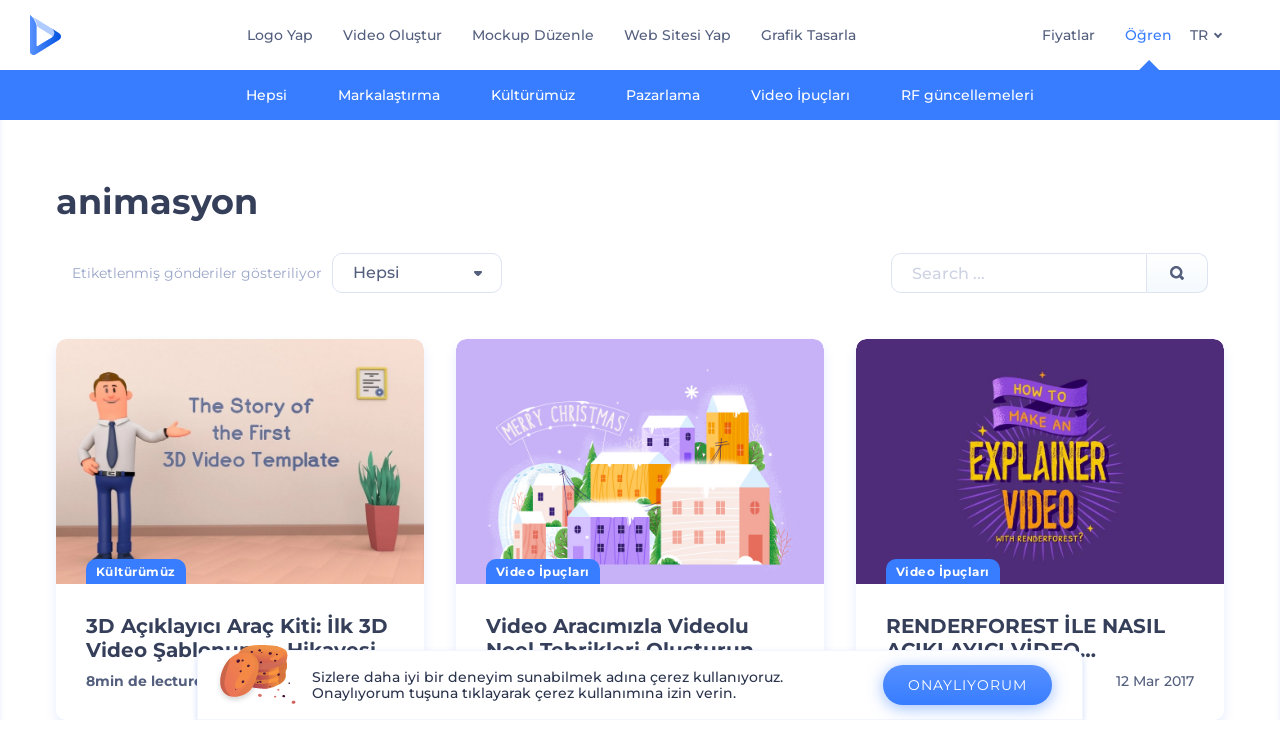

--- FILE ---
content_type: text/html; charset=UTF-8
request_url: https://www.renderforest.com/tr/blog/tag/animation
body_size: 25889
content:
<!DOCTYPE html>

<html lang="tr" dir=ltr>
    <head>
                    <style>.rf-blog-main-text img{max-width: 100%;height: auto;}.rf-blog-main-text p{color: #363F5A;margin-bottom: 30px;font-size: 16px;line-height: 30px;font-weight: 500!important;} .rf-blog-main-text h1{font-size: 35px;font-weight: 700;color: #363F5A;margin-bottom: 20px;}.rf-main-top-section{flex-direction: row; display: flex;justify-content: inherit;flex: 1;padding: 0 1rem;}.rf-blog-main-text{padding: 0 1rem;flex-direction: column} .rf-main-top-section .rf-popular{line-height: 38px;font-weight: 700;color: #363F5A;padding: 0;}.rf-btn,.rf-btn:active,.rf-btn:hover,.rf-btn:link,.rf-btn:visited,a,a:active,a:focus,a:hover,a:visited{text-decoration:none!important}.rf-btn.blue,.rf-btn.blue:hover{box-shadow:0 3px 16px 0 rgba(56,125,255,.5)}.rf-btn,.rf-rectangle-btn{display:inline-block;font-weight:400;color:#fff;cursor:pointer}.nav-item-link .rf-caret,.rf-caret,.triangle-wrap{pointer-events:none}address,body,figure,h1,h2,h3,h4,h5,h6,li,p,ul{margin:0;padding:0}body{font-family:Montserrat,"Open Sans",sans-serif!important;min-width:320px}.rf-btn{padding:0 45px;height:60px;line-height:60px;border-radius:38px;font-size:18px;transition:all .2s linear;font-family:Montserrat,"Open Sans",sans-serif;text-transform:uppercase;border:none;background-repeat:no-repeat!important}.rf-btn.small{padding:0 20px;height:40px;line-height:40px;font-size:14px}.rf-btn.md{height:50px;line-height:50px;font-size:18px;padding:0 36px}.rf-btn.blue{background-image:linear-gradient(-179deg,#5690ff 0,#387dff 97%);color:#fff}.rf-btn.blue:hover{background-image:linear-gradient(-179deg,#6ea0ff 5%,#518dff 97%);color:#fff}.rf-btn.blue:active{background-image:linear-gradient(-179deg,#4d88f9 0,#206cfd 96%)}.rf-rectangle-btn{background:linear-gradient(180deg,#5690ff 0,#387dff 100%);box-shadow:0 3px 9px rgba(56,125,255,.2);border-radius:10px;transition:all .1s linear;text-decoration:none;border:none;white-space:nowrap;background-repeat:no-repeat;user-select:none}.change-lang-wrapper:hover .rf-caret:after,.rf-caret.blue:after{border-color:currentColor}.rf-rectangle-btn:hover{box-shadow:0 3px 16px 0 rgba(56,125,255,.5);background-image:linear-gradient(-179deg,#6ea0ff 5%,#518dff 97%);color:#fff}.rf-rectangle-btn:active{background-image:linear-gradient(-179deg,#4d88f9 0,#206cfd 96%)}.rf-rectangle-btn.rf-40{height:40px;line-height:40px;padding:0 20px;font-size:14px}@keyframes fadeIn{0%{opacity:0}100%{opacity:1}}@keyframes translate-out{0%{transform:scale(1,1);opacity:0}100%{transform:scale(1,0);opacity:1}}.fade-in,.main-nav-item:hover .rf-active-border{opacity:1}.fade-in{animation:fadeIn .5s}.translate-effects-out{animation:translate-out .7s ease}@media only screen and (min-width:1301px){html[lang=ar] .rf-main-logo{width:180px}html[lang=ar] .brand-logo-img .logo-xs{display:none}}@media only screen and (max-width:1300px){html[lang=ar] .rf-main-logo{height:40px}html[lang=ar] .brand-logo-img .logo-lg{display:none}}@media only screen and (min-width:1521px){html[lang=ja] .rf-main-logo{width:180px}html[lang=ja] .brand-logo-img .logo-xs{display:none}}@media only screen and (max-width:1520px){html[lang=ja] .rf-main-logo{height:40px}html[lang=ja] .brand-logo-img .logo-lg{display:none}}@media only screen and (min-width:1441px){html[lang=en] .rf-main-logo{width:180px}html[lang=en] .brand-logo-img .logo-xs{display:none}html[lang=pt] .rf-main-logo{width:180px}html[lang=pt] .brand-logo-img .logo-xs{display:none}}@media only screen and (max-width:1440px){html[lang=en] .rf-main-logo{height:40px}html[lang=en] .brand-logo-img .logo-lg{display:none}html[lang=pt] .rf-main-logo{height:40px}html[lang=pt] .brand-logo-img .logo-lg{display:none}}@media only screen and (min-width:1541px){html[lang=ru] .rf-main-logo{width:180px}html[lang=ru] .brand-logo-img .logo-xs{display:none}}@media only screen and (max-width:1540px){html[lang=ru] .rf-main-logo{height:40px}html[lang=ru] .brand-logo-img .logo-lg{display:none}}@media only screen and (min-width:1581px){html[lang=de] .rf-main-logo{width:180px}html[lang=de] .brand-logo-img .logo-xs{display:none}}@media only screen and (max-width:1580px){html[lang=de] .rf-main-logo{height:40px}html[lang=de] .brand-logo-img .logo-lg{display:none}}@media only screen and (min-width:1601px){html[lang=fr] .rf-main-logo{width:180px}html[lang=fr] .brand-logo-img .logo-xs{display:none}}@media only screen and (max-width:1600px){html[lang=fr] .rf-main-logo{height:40px}html[lang=fr] .brand-logo-img .logo-lg{display:none}}@media only screen and (min-width:1471px){html[lang=es] .rf-main-logo{width:180px}html[lang=es] .brand-logo-img .logo-xs{display:none}}@media only screen and (max-width:1470px){html[lang=es] .rf-main-logo{height:40px}html[lang=es] .brand-logo-img .logo-lg{display:none}}@media only screen and (min-width:1401px){html[lang=tr] .rf-main-logo{width:180px}html[lang=tr] .brand-logo-img .logo-xs{display:none}}@media only screen and (max-width:1400px){html[lang=tr] .rf-main-logo{height:40px}html[lang=tr] .brand-logo-img .logo-lg{display:none}}body:not(.user-is-tabbing) a,body:not(.user-is-tabbing) button{outline:0!important}a:not(:disabled):not(.disabled),button:not(:disabled):not(.disabled){cursor:pointer}.freeze-scroll{position:fixed!important;left:0;right:0;width:100%;max-width:100%}.flag-icon{width:30px;height:20px;box-shadow:0 2px 4px rgba(8,41,137,.149)}@media screen and (min-width:1151px){.flag-icon{display:none}}@media screen and (max-width:1150px){html[dir=ltr] .rf-lang{margin-left:10px}html[dir=rtl] .rf-lang{margin-right:10px}}.change-lang-wrapper:hover .current-lang{color:var(--text-hover-color)}.change-lang-wrapper.ar .lang-item .country-flag{margin:0 0 0 10px}button,input,textarea{font-family:inherit}.lang-item .country-flag{background-image:url(https://static.rfstat.com/renderforest/images/v2/icons/flags_sprite_brazil.svg);width:30px;height:20px;margin:0 10px 0 0}.lang-item .country-flag.pt{background-position-x:-65px}.lang-item .country-flag.es{background-position-x:-32px}.lang-item .country-flag.de{background-position-x:-97px}.lang-item .country-flag.fr{background-position-x:-129px}.lang-item .country-flag.ar{background-position-x:-161px}.lang-item .country-flag.jp{background-position-x:-258px}.lang-item .country-flag.am{background-position-x:-289px}.lang-item .country-flag.tr{background-position-x:-193px}.lang-item .country-flag.ru{background-position-x:-225px}body.scroll-off{overflow:hidden}.current-lang,.explore-icon-name,.user-account-name{padding:0}.tablet-nav{display:none;align-self:stretch}.tablet-nav__menu{display:flex;padding:0;list-style-type:none}.tablet-nav__menu__item{display:flex}.tablet-nav__menu__item+.tablet-nav__menu__item{margin:0 0 0 24px}@media only screen and (min-width:601px) and (max-width:767px){.tablet-nav__menu__item+.tablet-nav__menu__item{margin:0 0 0 20px}}.tablet-nav__menu__item+.tablet-nav__menu__item.rf-ar{margin:0 24px 0 0}.tablet-nav__menu__item--with-border{position:relative}.tablet-nav__menu__item--with-border.rf-ar::after{right:auto;left:-12px}.tablet-nav__menu__item--with-border::after{content:"";position:absolute;right:-12px;top:50%;transform:translateY(-50%);display:block;height:30px;width:1px;background:#cfe0ff}@media only screen and (min-width:601px) and (max-width:767px){.tablet-nav__menu__item+.tablet-nav__menu__item.rf-ar{margin:0 20px 0 0}.tablet-nav__menu__item--with-border.rf-ar::after{left:-10px}.tablet-nav__menu__item--with-border::after{right:-10px}}.tablet-nav__menu__item__text{font-size:14px;font-weight:500;line-height:70px;color:var(--tablet-text);white-space:nowrap}.tablet-nav__menu__item__text:hover{color:#7683a8}.tablet-nav__menu__item__text.active,.tablet-nav__menu__item__text.active:hover{color:#252e48}@media only screen and (min-width:768px) and (max-width:1150px){.tablet-nav{display:flex}}.text-create:hover{color:#545f7e}.text-capitalize{text-transform:capitalize}.rf-caret{position:relative;display:flex;justify-content:center;align-items:center;width:20px;height:20px;transition:transform .3s ease,border-color .2s linear;transform:translateY(-1px)}.rf-caret.is-menu-open{transform:rotate(180deg) translateY(-1px)}.rf-caret.white:after{border-color:#fff}.rf-caret:after{content:"";transform:rotate(45deg);border:var(--text-color) solid;border-width:0 2px 2px 0;padding:2px;transition:inherit}@media only screen and (max-width:1150px){.rf-caret:after{border-color:var(--text-hover-color)}}.main-header{--bg-color:#fff;--text-color:#545f7e;--text-hover-color:#252e48;--user-text-color:#387dff;--user-text-hover-color:#004bd6;--logo-icon-color-start:#5690ff;--logo-icon-color-end:#0052e0;--logo-text-color:#363f5a;--user-color:#4e5a81;--tablet-text:#545f7e;position:relative;width:100%;height:70px;-webkit-overflow-scrolling:touch;background-color:var(--bg-color);z-index:100;transition:all .2s linear}@media only screen and (min-width:1150px) and (min-width:1301px){.main-header.transparent{background:linear-gradient(180deg,rgba(0,75,214,.376) 0,rgba(15,88,225,.2) 55%,rgba(42,112,244,.102) 84%,rgba(56,125,255,0) 100%)}}@media only screen and (min-width:1150px){.main-header:not(.transparent){box-shadow:0 6px 6px rgba(0,82,224,.1)}.main-header.transparent{--bg-color:rgba(0, 0, 0, 0);--text-color:#fff;--user-color:#fff;--text-hover-color:rgba(255, 255, 255, 0.6);--user-text-color:var(--text-color);--user-text-hover-color:var(--text-hover-color);--logo-icon-color-start:var(--text-color);--logo-icon-color-end:var(--text-color);--logo-text-color:var(--text-color);--tablet-text:#fff}.main-header.transparent .sign-in-btn{background:0 0;box-shadow:none;padding:0;font-weight:500}.main-header.transparent .user-icon{border:1px solid #fff}.main-header.transparent .account-btn-wrap{background:rgba(27,85,216,.2)!important}.main-header.transparent .user-menu-dropdown{top:55px}}@media only screen and (max-width:1149px){.main-header{box-shadow:0 6px 6px rgba(0,82,224,.1);--tablet-text:#545f7e}}.main-header.with-submenu{margin-bottom:50px}.main-header *>{font-family:Montserrat,"Open Sans",sans-serif!important}.main-header.fixed{position:fixed;top:0;left:0}@media only screen and (min-width:1021px){.main-header.rf-promo-space-top{transform:translateY(52px)}}.main-header .main-header-container{padding:0 30px;box-sizing:border-box;width:100%;max-width:1700px;margin:0 auto;height:100%;display:flex;flex-direction:row;justify-content:space-between;align-items:center}@media only screen and (min-width:601px) and (max-width:767px){.main-header .main-header-container{padding:0 20px}}.brand-logo-wrapper{height:100%;display:flex;align-items:center;cursor:pointer;z-index:5;position:relative}.brand-logo-img{display:flex;align-items:center}.brand-logo-img .rf-main-logo path{transition:fill .2s linear}.menu-right-wrapper{width:100%;height:100%}@media screen and (max-width:1300px){.menu-right-wrapper{width:100%}}@media only screen and (min-width:1151px){.menu-right-wrapper{transform:none!important}}.main-menu-wrapper{display:flex;justify-content:flex-end;align-items:center;height:100%;box-sizing:border-box}@media only screen and (min-width:1149px){.main-menu-wrapper{transform:none!important}}@media only screen and (max-width:1150px){.menu-right-wrapper{background:rgba(37,46,72,.4)}.main-menu-wrapper{box-shadow:inset 0 6px 12px 0 rgba(0,82,224,.101);flex-direction:column;align-items:flex-start;justify-content:flex-start;overflow:auto;background:#fff;transform:translate(300px);transition:all .2s ease-in-out}}@media only screen and (min-width:1640px){.main-menu-wrapper{margin:0 0 0 90px}.main-menu-wrapper.rf-ar{margin:0 90px 0 0}}.main-menu-wrapper .main-nav-wrapper{display:flex;width:80%;height:100%}@media only screen and (max-width:1640px){.main-menu-wrapper .main-nav-wrapper{justify-content:center}}.main-menu-wrapper .main-nav{display:flex;justify-content:flex-end;height:100%;list-style-type:none!important}.nav-item-link,.submenu-item-link{align-items:center;font-weight:500}html[lang=de] .main-nav-wrapper .main-nav,html[lang=ru] .main-nav-wrapper .main-nav{padding-top:0}@media only screen and (min-width:1151px){.main-nav-item{margin:0 0 0 30px;height:100%}.main-nav-item.rf-ar{margin:0 30px 0 0}}.main-nav-item.promo-mobile{display:none}.triangle-wrap{opacity:0;width:100%;position:relative}.triangle-wrap.open-triangle{opacity:1!important}.triangle-wrap .triangle{pointer-events:none;position:absolute;left:50%;bottom:0;transform:translateX(-50%);width:0;border-bottom:solid 10px #387dff!important;border-right:solid 10px transparent;border-left:solid 10px transparent}.nav-new-product-link{position:relative;font:inherit}.nav-item-link,.tag-menu__item__link{font-size:14px;transition:.2s linear}@keyframes pulse-dot{0%{box-shadow:0 0 0 0 rgba(59,251,101,.5)}100%{box-shadow:0 0 0 5px rgba(59,251,101,.5)}}.nav-new-product-link::after{position:absolute;top:-40%;display:block;width:8px;height:8px;border-radius:50%;background:#3bfb65}html[dir=ltr] .nav-new-product-link::after{right:0;transform:translate(80%,0)}html[dir=rtl] .nav-new-product-link::after{left:0;transform:translate(-80%,0)}.animation-available .nav-new-product-link::after{animation:pulse-dot 2s infinite}@media only screen and (max-width:1299px){.main-nav-item.promo-mobile{display:block}.main-nav-item .nav-new-product-link::after{animation:none}}.nav-item-link{display:flex;height:100%;color:var(--text-color);white-space:nowrap;cursor:pointer}@media only screen and (min-width:1151px){.nav-item-link .rf-caret{display:none}}.xs{display:none}@media screen and (max-width:1150px){.xs{display:flex}.xl{display:none}}.submenu-inner_menu,.tag-menu{display:none;bottom:0;list-style-type:none;position:absolute}.submenu-inner_menu{left:50%;padding:0;min-width:100%;transform:translate(-50%,100%)}@media only screen and (min-width:1300px){.nav-item-link.active,.nav-item-link.active:hover{color:#387dff}.nav-item-link:focus,.nav-item-link:hover{color:var(--text-hover-color)}.submenu-inner_menu,.tag-menu{max-height:calc((100vh) - 130px);overflow-y:auto;-webkit-overflow-scrolling:touch;-ms-scroll-chaining:contain contain;overscroll-behavior:contain contain}}.submenu-inner_menu__item .submenu-item-link{justify-content:flex-start;line-height:2.88;white-space:nowrap;color:#b9cfff}.submenu-inner_menu__item .submenu-item-link.active{background-color:#5690ff;color:#fff}.tag-menu_indicator{cursor:pointer}@media only screen and (max-width:1299px){.tag-menu_indicator{display:none}}.tag-menu{right:-52%;flex-wrap:wrap;padding:10px;width:79.12vw;background-color:#387dff;max-width:1156px;transform:translateY(100%);box-sizing:border-box}.choose-lang,.explore-menu,.nav-item-submenu-wrap,.sign-lang-wrapper,.user-menu-dropdown{list-style-type:none!important}.tag-menu.rf-ar{right:auto;left:-108%}.tag-menu__item{margin:6px 10px;border-radius:10px;overflow:hidden}.tag-menu__item__link{display:block;padding:6px 10px;font-weight:500;color:#fff;background:rgba(0,82,224,.5)}.tag-menu__item__link:hover{background:#5690ff}.tag-menu__item__link:focus{color:#fff}.tag-menu__item__link.active{background:#fff;color:#387dff}.tag-menu__item__link:not(.active):hover{color:#fff}.nav-item-submenu-wrap{z-index:100;background-color:#387dff;position:absolute;left:0;top:70px;width:100%;opacity:0;height:50px;display:none;flex-direction:row;align-items:center;box-sizing:border-box}@media only screen and (min-width:1300px){.nav-item-submenu-wrap{transition:all .35s;padding:0 20px}.nav-item-submenu-wrap.createVideo.rf-jp .submenu-item-link{font-size:12px}}.choose-lang .lang-item,.current-lang{transition:all .2s linear;font-size:14px}.nav-item-submenu-wrap.open-submenu{display:flex;justify-content:center;opacity:1}@media screen and (max-width:1150px){.nav-item-submenu-wrap.open-submenu{flex-direction:column}}.nav-item-submenu-item{height:100%}.nav-item-submenu-item.tag-menu_indicator .submenu-item-link{background-color:#2770f6}.nav-item-submenu-item.tag-menu_indicator .submenu-item-link:hover{background-color:#5690ff}.nav-item-submenu-item.has-menu{position:relative}@media only screen and (min-width:1300px){.nav-item-submenu-item.has-menu:hover .rf-caret{transform:rotate(180deg) translateY(-3px)}.nav-item-submenu-item.has-menu:hover .submenu-inner_menu{display:block}.nav-item-submenu-item.has-menu:hover .tag-menu{display:flex}}.submenu-item-link{font-size:14px;padding:0 2vw;color:#fff;display:flex;justify-content:center;height:100%;background-color:#387dff;transition:all .2s linear}@media only screen and (max-width:1299px){.submenu-item-link .rf-caret{display:none}}@media only screen and (min-width:1300px){.submenu-item-link:focus{color:#fff}.submenu-item-link:hover{background-color:#2870f6;color:#fff}}.submenu-item-link.active{background-color:#5690ff}.sign-lang-wrapper{height:100%;display:flex;align-items:center}@media only screen and (min-width:1151px){.sign-lang-wrapper__item{margin:0 0 0 18px}.sign-lang-wrapper__item.rf-ar{margin:0 18px 0 0}}.sign-in-btn-li{display:flex}.sign-in-btn-li .sign-in-btn span{font:inherit}.change-lang-wrapper.ar .choose-lang.open{right:-200px}.change-lang-wrapper{display:flex;height:100%;line-height:70px;position:relative}@media only screen and (min-width:1021px){.change-lang-wrapper.ar .choose-lang.open{right:auto;left:0}}.current-lang{color:var(--text-color);font-weight:500;cursor:pointer;text-transform:uppercase;border:none;background-color:transparent}.choose-lang{z-index:100;display:none;position:absolute;right:-20px;top:70px;box-shadow:0 6px 12px 0 rgba(0,82,224,.1);border-radius:3px}.choose-lang.rf-ar{right:auto;left:-20px}@media only screen and (max-width:1640px){.choose-lang{right:0}.choose-lang.rf-ar{right:auto;left:0}}.choose-lang.open{display:block}.choose-lang.rf-ar .country-flag{margin:0 0 0 10px}.choose-lang .lang-item{display:flex;align-items:center;color:#545f7e;font-weight:500;line-height:100%;height:40px}@media only screen and (min-width:1150px){.choose-lang{padding-bottom:4px;background-color:#fff;max-height:calc((100vh) - 80px);overflow-y:auto;-webkit-overflow-scrolling:touch;-ms-scroll-chaining:contain contain;overscroll-behavior:contain contain}.choose-lang .lang-item{padding:0 30px}.choose-lang .lang-item:hover{color:#252e48;background-color:#eef5ff}}.user-menu-wrapper{position:relative;align-items:center}.user-menu-wrapper.rf-ar .name-text{direction:ltr}@media only screen and (min-width:1300px){.user-menu-wrapper{height:100%}.user-menu-wrapper.rf-ar .user-menu-dropdown{right:auto;left:50%;transform:translateX(-67%)}.user-menu-wrapper.rf-ar .user-menu-dropdown .user-menu-dropdown-item:first-child::before{display:none}}.user-menu-wrapper .user-name-overlay{width:100%;height:100%;position:absolute;top:0;left:0;z-index:1;cursor:pointer}@media screen and (max-width:1150px){.choose-lang.open{max-height:700px!important}.choose-lang .lang-item:first-child{margin:20px 0 0}.choose-lang .lang-item:last-child{margin:0 0 20px}.user-menu-wrapper .user-name-overlay{height:70px}}.user-menu-wrapper .user-account-name{border:none;outline:0;background:0 0}.user-menu-wrapper .user-account-name .account-btn-wrap{height:30px;line-height:19px;display:flex;align-items:center;font-weight:500;border-radius:20px;background:rgba(27,85,216,.051);cursor:pointer;text-overflow:ellipsis;white-space:nowrap;color:var(--user-color);transition:.2s linear;border:.5px solid rgba(210,224,252,.5)}html[dir=ltr] .user-menu-wrapper .user-account-name .account-btn-wrap{padding:0 10px 0 0}html[dir=rtl] .user-menu-wrapper .user-account-name .account-btn-wrap{padding:0 0 0 10px}.user-menu-wrapper .user-account-name .signed-user-icon path{fill:currentColor;transition:fill .2s linear}.user-account-name .name-text{font-size:14px;font-weight:500;overflow:hidden;text-overflow:ellipsis;white-space:nowrap;max-width:130px}html[dir=ltr] .user-account-name .name-text{margin-left:7px}html[dir=rtl] .user-account-name .name-text{margin-right:7px}@media only screen and (min-width:1300px) and (max-width:1439px){html[lang=de] .user-account-name .name-text{display:none}}@media only screen and (min-width:1300px) and (max-width:1470px){html[lang=fr] .user-account-name .name-text{display:none}}@media only screen and (min-width:1300px) and (max-width:1400px){html[lang=ru] .user-account-name .name-text{display:none}}@media only screen and (max-width:1300px){.user-account-name .name-text{display:none}}@media only screen and (max-width:1150px){.user-account-name .name-text{display:block}}.user-account-name .user-icon{position:relative;width:38px;height:38px;display:flex;align-items:center;justify-content:center;background:var(--user-bg);border-radius:50%;overflow:hidden}.user-account-name .user-icon::before{content:attr(data-before);position:absolute;font-size:11px;width:28px;height:22px;padding:2px 0;background:rgba(255,255,255,.75);border-radius:50%;bottom:-7px;font-weight:700;color:#262e46}@media screen and (min-width:1300px){.user-account-name .user-icon::before{display:none}}@media screen and (max-width:1300px){.user-account-name .user-icon::before{display:block}.user-menu-dropdown.open{max-height:700px!important}}@media screen and (max-width:1150px){.user-account-name .user-icon::before{display:none}}@media only screen and (max-width:1299px){.user-account-name .user-icon .signed-user-icon{transform:translateX(-3px)}.user-account-name .user-icon .signed-user-icon.rf-ar{transform:translateX(5px)}}.user-account-name .caret{width:20px;height:20px;text-align:center;line-height:14px;display:flex;justify-content:center;align-items:center}.user-menu-dropdown{z-index:100;display:none;position:absolute;top:52px;right:0;box-shadow:0 6px 12px rgba(56,125,255,.149);border-radius:5px}.user-menu-dropdown.open{display:block}@media only screen and (min-width:1300px){.user-menu-dropdown{max-height:calc((100vh) - 80px);-webkit-overflow-scrolling:touch;-ms-scroll-chaining:contain contain;overscroll-behavior:contain contain}}@media only screen and (max-width:1150px){.user-menu-dropdown{position:absolute;top:50px;left:0;box-shadow:none}.main-header,.main-header.with-submenu{margin-bottom:0}}.user-menu-dropdown-item{height:40px;background-color:#fff;transition:all .2s linear}.user-menu-dropdown-item.colors{background:transparent linear-gradient(90deg,#766de8 0,#ff4c75 100%) 0 0 no-repeat padding-box}.user-menu-dropdown-item.colors .user-menu-dropdown-link{color:#fff}.user-menu-dropdown-item:first-child:hover:before{background:#eef5ff}.user-menu-dropdown-item:first-child::before{content:"";position:absolute;top:-5px;right:14px;z-index:-1;width:13px;height:13px;background:#fff;border-radius:2px;transform:rotate(-45deg);box-shadow:0 0 12px rgba(56,125,255,.149);transition:all .2s linear}@media screen and (max-width:1150px){.user-menu-dropdown-item:first-child::before{display:none}}@media only screen and (min-width:1150px){.user-menu-dropdown-item:hover{background-color:#eef5ff}.user-menu-dropdown-item:hover .user-menu-dropdown-link{color:#363f5a}.user-menu-dropdown-item.colors:hover{background:transparent linear-gradient(90deg,#766de8 0,#766de8 100%) 0 0 no-repeat padding-box}.user-menu-dropdown-item.colors:hover .user-menu-dropdown-link{color:#fff}}.user-menu-dropdown-item .user-menu-dropdown-link{padding:0 30px;height:100%;width:100%;display:flex;align-items:center;color:#545f7e;font-size:14px;font-weight:500;overflow:hidden;text-overflow:ellipsis;white-space:nowrap;transition:all .2s linear;box-sizing:border-box}.hamburger-wrapper{display:none;margin-right:-10px}.hamburger-wrapper svg{fill:currentColor;display:block;height:1em!important;width:1em!important}.hamburger-btn{color:#252e48;display:block;font-size:3em;overflow:hidden;position:relative;height:1em;width:1em}.hamburger-btn svg{position:absolute;transition:color 250ms,transform .3s;top:0;left:0}.hamburger-btn.open #ht{transform:translate(-10%,10%) rotate(45deg)}.hamburger-btn.open #hm{transform:translateX(-100%)}.hamburger-btn.open #hb{transform:translate(-10%,-9%) rotate(-45deg)}@media only screen and (max-width:1150px){.main-header,.main-header.with-submenu{margin-bottom:0}.menu-right-wrapper{backdrop-filter:blur(2px);-webkit-backdrop-filter:blur(2px);transform:translateX(100%);height:calc((100vh) - 69px);width:100%;position:fixed;z-index:99;left:0;top:69px;display:block;box-sizing:border-box}.menu-right-wrapper.pd-t-0{padding:0 0 30px}.main-menu-wrapper{position:absolute;max-width:270px;min-width:265px;right:0;overscroll-behavior:contain}.main-menu-wrapper .main-nav-wrapper{width:100%;height:auto;flex-direction:column}.main-nav-wrapper .main-nav{display:flex;flex-direction:column;list-style-type:none!important}.main-nav-item .rf-active-border,.main-nav-item .triangle{display:none}.main-menu-wrapper .main-nav{width:100%;flex-direction:column;height:auto}.main-menu-wrapper .main-nav .main-nav-item{border-bottom:1px solid #eef5ff;transition:1s}.main-nav-item--sub-menu{margin-bottom:40px}.main-nav-item .nav-item-link{height:56px;padding:0 30px;font-size:16px;cursor:pointer;position:relative;color:#363f5a}.nav-item-submenu-wrap{width:100%;overflow:hidden;position:static;left:unset;opacity:1;display:block;background:#f5fafe;height:initial;max-height:0;transition:max-height .5s}.nav-item-submenu-wrap.open{max-height:700px}.nav-item-submenu-wrap .nav-item-submenu-item{height:40px;width:100%;padding:4px 0}.nav-item-submenu-wrap .nav-item-submenu-item:first-child{padding:20px 0 0}.nav-item-submenu-wrap .nav-item-submenu-item:last-child{padding:0 0 20px}.nav-item-submenu-item .submenu-item-link{font-size:16px;padding:0 30px 0 50px;background:#f5fafe;font-weight:500;color:#252e48;justify-content:flex-start}.nav-item-submenu-item .submenu-item-link.rf-ar{padding:0 50px 0 30px}.nav-item-submenu-item .submenu-item-link.active{background-color:#eef5ff;color:#387dff}.sign-lang-wrapper{width:100%;height:auto;flex-direction:column;align-items:flex-start;margin:0 0 100px!important}.sign-lang-wrapper .user-menu-wrapper{width:100%;z-index:10;border-bottom:1px solid #eef5ff;flex-direction:column;align-items:flex-start}.user-menu-wrapper .user-account-name{width:100%;height:56px;padding:0 30px;box-sizing:border-box}}@media only screen and (max-width:1150px) and (max-width:1150px){.user-menu-wrapper .user-account-name{width:auto;height:auto;padding:0 3px 0 0}html[dir=ltr] .user-menu-wrapper .user-account-name{margin:20px 0 20px 20px}html[dir=rtl] .user-menu-wrapper .user-account-name{margin:20px 20px 20px 0}}@media only screen and (max-width:1150px){.change-lang-wrapper .choose-lang,.user-menu-wrapper .user-menu-dropdown{position:static;box-shadow:none;width:100%;background:#f5fafe;max-height:0;overflow:hidden}.user-menu-wrapper .user-menu-dropdown{transform:none;display:block}.user-menu-dropdown .user-menu-dropdown-item{box-sizing:border-box;width:100%;background-color:#f5fafe;margin:10px 0}.user-menu-dropdown .user-menu-dropdown-item:first-child{margin:20px 0 0}.user-menu-dropdown .user-menu-dropdown-item:last-child{margin:0 0 20px}.user-menu-dropdown-item .user-menu-dropdown-link{color:#252e48;font-size:16px;box-sizing:border-box;justify-content:flex-start;width:100%;padding:0 30px 0 50px}.user-menu-dropdown-item .user-menu-dropdown-link.rf-ar{padding:0 50px 0 30px}.sign-lang-wrapper .sign-in{width:100%;margin:20px 0}.sign-in-btn-li{width:100%;border-bottom:1px solid #eef5ff;box-sizing:border-box}html[dir=ltr] .sign-in-btn-li{padding:20px 0 20px 30px}html[dir=rtl] .sign-in-btn-li{padding:20px 30px 20px 0}.change-lang-wrapper{flex-direction:column;height:auto;min-height:56px;width:100%;box-sizing:border-box}.change-lang-wrapper>.current-lang{padding:0 30px}.change-lang-wrapper .current-lang{font-size:16px;line-height:56px;color:#363f5a}.change-lang-wrapper .current-lang .rf-caret{margin-bottom:3px}.change-lang-wrapper .choose-lang{height:auto;transition:height .3s}.change-lang-wrapper .lang-item{padding:0 30px 0 50px}.change-lang-wrapper .lang-item.rf-ar{padding:0 50px 0 30px}.main-header-container .hamburger-wrapper{display:block}}.explore-icon-name{height:100%;padding:0!important}.main-nav-text-create{position:relative;font-size:14px;font-weight:500;line-height:70px;color:var(--text-color);white-space:nowrap}@media screen and (max-width:1150px){.explore-icon-name{padding:0 30px!important;height:auto}.main-nav-text-create{height:56px;padding:0 30px;font-size:16px;cursor:pointer;position:relative}.explore-menu.open{max-height:700px}}.main-nav-text-create::after{content:"";position:absolute;right:-12px;top:50%;transform:translateY(-50%);display:block;height:30px;width:1px;background:#cfe0ff}@media screen and (max-width:1149px){.main-nav-text-create::after{display:none}}.explore-wrap{position:relative}.explore-wrap .overlay{width:100%;height:100%;position:absolute;top:0;left:0;cursor:pointer}.explore-icon-name{display:flex;align-items:center}@media only screen and (max-width:1299px){.main-nav-item .nav-item-submenu-wrap.active{background-color:#588aff}.main-nav-item .nav-item-link.active{color:#387dff}.explore-wrap .overlay{height:56px;z-index:1}.explore-icon-name{padding:0 30px}.explore-icon-name .nav-item-link{padding:0}}.explore-menu{z-index:101;display:none;background-color:#fff;position:absolute;top:70px;right:50%;transform:translateX(45%);box-shadow:0 6px 12px 0 rgba(0,82,224,.1);border-radius:3px}.explore-menu.open{display:block}@media only screen and (min-width:1300px){.explore-icon-name{height:100%}.explore-icon-name:hover .nav-item-link{color:var(--text-hover-color)}.explore-icon-name:hover .rf-caret:after{border-color:var(--text-hover-color)}.explore-menu{max-height:calc((100vh) - 80px);overflow-y:auto;-webkit-overflow-scrolling:touch;-ms-scroll-chaining:contain contain;overscroll-behavior:contain contain}}@media only screen and (max-width:1150px){.explore-menu{width:100%;display:block;position:static;top:auto;right:auto;transform:none;box-shadow:none;background:#f5fafe;max-height:0;height:inherit;overflow:hidden}.explore-menu__item{padding:4px 0}}.explore-menu__item{height:40px}.explore-menu__item__link{height:100%;width:100%;padding:0 30px;display:flex;align-items:center;font-size:14px;color:#545f7e;font-weight:500;overflow:hidden;text-overflow:ellipsis;white-space:nowrap;transition:all .2s linear;background-color:#fff;box-sizing:border-box}@media only screen and (max-width:1150px){.explore-menu__item__link{box-sizing:border-box;justify-content:flex-start;width:100%;padding:0 30px 0 50px;background:#f5fafe;color:#252e48;font-size:16px}.explore-menu__item__link.rf-ar{padding:0 50px 0 30px}.explore-menu__item__link:hover{color:#7683a8}}@media only screen and (min-width:1300px){.explore-menu__item__link:hover{background-color:#eef5ff;color:#363f5a}}.main-header a:focus,.main-header button:focus{outline:-webkit-focus-ring-color auto 5px;outline-offset:-2px}.main-header .focus-invisible:active,.main-header .focus-invisible:focus{outline:0;border:none}.explore-icon-name{border:none;background-color:transparent}.header-no-shadow{box-shadow:none!important}.rf-btn.orange,.rf-btn.orange:hover{box-shadow:0 3px 16px 0 rgba(243,124,108,.5);color:#fff}.main-navbar{width:100%;height:100%}@media screen and (min-width:1150px){.main-navbar{display:flex;align-items:center}}@media screen and (max-width:1150px){.explore-menu__item:first-child{margin:20px 0 0}.explore-menu__item:last-child{margin:0 0 20px}.main-navbar{overflow:scroll;flex-direction:column}html[lang=de] .submenu-item-link,html[lang=es] .submenu-item-link,html[lang=fr] .submenu-item-link{padding:0 30px}}html[lang=de] .name-text,html[lang=es] .name-text,html[lang=fr] .name-text{max-width:100px}@media screen and (min-width:1151px) and (max-width:1350px){html[lang=de] .main-nav-wrapper,html[lang=de] .name-text,html[lang=es] .main-nav-wrapper,html[lang=es] .name-text,html[lang=fr] .main-nav-wrapper,html[lang=fr] .name-text{display:none}html[lang=de] .menu-right-wrapper,html[lang=es] .menu-right-wrapper,html[lang=fr] .menu-right-wrapper{width:auto}}@media screen and (max-width:1350px){html[lang=de] .main-header.with-submenu,html[lang=es] .main-header.with-submenu,html[lang=fr] .main-header.with-submenu{margin-bottom:0}html[lang=de] .tablet-nav,html[lang=es] .tablet-nav,html[lang=fr] .tablet-nav{display:block}}@media screen and (max-width:767px){html[lang=de] .tablet-nav,html[lang=es] .tablet-nav,html[lang=fr] .tablet-nav{display:none}}html[lang=de] .main-menu-wrapper,html[lang=es] .main-menu-wrapper,html[lang=fr] .main-menu-wrapper{margin:0}@media only screen and (min-width:1670px){html[lang=de] .main-menu-wrapper,html[lang=es] .main-menu-wrapper,html[lang=fr] .main-menu-wrapper{margin:0 0 0 50px}}@media screen and (max-width:1150px){html[lang=de] .user-menu-dropdown-link,html[lang=es] .user-menu-dropdown-link,html[lang=fr] .user-menu-dropdown-link{padding:0 30px}html[lang=de] .explore-menu__item__link,html[lang=es] .explore-menu__item__link,html[lang=fr] .explore-menu__item__link{white-space:normal;font-size:14px;padding:0 30px}html[lang=ja] .submenu-item-link,html[lang=ja] .user-menu-dropdown-link,html[lang=pt] .submenu-item-link,html[lang=pt] .user-menu-dropdown-link,html[lang=ru] .submenu-item-link,html[lang=ru] .user-menu-dropdown-link,html[lang=tr] .submenu-item-link,html[lang=tr] .user-menu-dropdown-link{padding:0 30px}html[lang=ja] .explore-menu__item__link,html[lang=pt] .explore-menu__item__link,html[lang=ru] .explore-menu__item__link,html[lang=tr] .explore-menu__item__link{white-space:normal;font-size:14px;padding:0 30px}}@media only screen and (min-width:1300px) and (max-width:1470px){html[lang=fr] .user-icon:before{display:block}}@media only screen and (min-width:1300px) and (max-width:1439px){html[lang=de] .user-icon:before{display:block}}@media only screen and (min-width:1300px) and (max-width:1350px){html[lang=es] .user-icon:before{display:block}}@media only screen and (min-width:1300px) and (max-width:1400px){html[lang=ru] .user-icon:before{display:block}}.rf-btn.hidden{display:none}.rf-btn.orange{background:linear-gradient(to bottom,#ffa330,#ff9346,#ff8559,#fb7a6a,#f07379)}.rf-btn.orange:hover{background-image:linear-gradient(to bottom,#ffb04e,#ffa159,#ff9367,#ff8775,#ff7e84)}.rf-btn.orange:active{opacity:1;background-image:linear-gradient(to bottom,#ff991a,#ff8a36,#ff7d4c,#ff725f,#fe6a71)}html[lang=ar] .independence-wrap.independence .ch-ill,html[lang=ar] .independence-wrap.independence .ch-ill-xs{transform:rotateY(180deg)}@keyframes snow{to{background-position:0 163px}}@keyframes snow-mobile{to{background-position:0 460px}}@media screen and (max-width:1150px){.text-info-sale{color:#EB283E}.text-info-block{color:#2A5590;font-size:13px;text-align:center}html[lang=pt] .text-info-block,html[lang=es] .text-info-block,html[lang=de] .text-info-block,html[lang=tr] .text-info-block{display:block}}.independence-wrap{position:relative;height:52px;display:flex;justify-content:space-around;align-items:center;background-size:contain;box-sizing:border-box}@media screen and (max-width:1150px){.independence-wrap{height:210px!important}}.independence-wrap.independence .ch-ill,.independence-wrap.independence .ch-ill-xs{height:100%}.independence-wrap .santa-text{font-size:14px}.independence-wrap .left-icon{position:absolute;left:0;bottom:0}.independence-wrap .right-icon{position:absolute;right:0;bottom:0}.independence-wrap.independence{position:relative;overflow:hidden}.independence-wrap.independence .ch-ill.left{margin-right:120px}.independence-wrap.independence .ch-ill.right{margin-left:120px}.independence-wrap.independence .ch-mobile-wrap{display:none}@media screen and (max-width:1150px){.independence-wrap .santa-text{color:#2A5590!important}html[lang=es] .independence-wrap .santa-text{font-size:13px!important}html[lang=fr] .independence-wrap .santa-text{font-size:14px!important}.independence-wrap .left-icon,.independence-wrap .right-icon,.independence-wrap.independence .ch-ill,.independence-wrap.independence .ch-ill-xs{display:none}.independence-wrap.independence .ch-mobile-wrap{display:block;position:absolute;bottom:-5px}}@media only screen and (min-width:1350px){.independence-wrap.independence.lg{display:flex!important}.independence-wrap.independence.xs{display:none!important}}@media only screen and (max-width:1150px){.independence-wrap.independence.lg{display:none!important}.independence-wrap.independence.xs{display:flex!important;position:relative;height:auto;flex-direction:column;padding:38px 20px 45px;overflow:hidden;background:url(https://static.rfstat.com/renderforest/images/v2/banner/july-mobile-bg.svg) center center/cover no-repeat}html[lang=pt] .independence-wrap.independence.xs,html[lang=tr] .independence-wrap.independence.xs,html[lang=ru] .independence-wrap.independence.xs{padding:45px 20px}html[lang=pt] .independence-wrap.independence.xs{padding:28px 20px 45px}}@media only screen and (max-width:1150px) and (max-width:768px){.independence-wrap.independence{background-size:150%}}.independence-wrap.independence .independence_container{display:flex;align-items:center;justify-content:space-between;height:100%;width:100%}@media only screen and (max-width:1150px){.independence-wrap.independence .independence_container{flex-direction:column;justify-content:center;text-align:center;padding:0 3px}}.independence-wrap.independence .independence_text{font-size:14px;letter-spacing:.2px;color:#fff;font-weight:400;white-space:nowrap;text-align:right}@media only screen and (max-width:1150px){.independence-wrap.independence .independence_text{display:inline-block;white-space:normal;text-align:center;font-size:14px;align-items:center;letter-spacing:0;max-width:220px}.independence-wrap.independence .independence_text-wrap{margin-top:20px}}@media only screen and (max-width:1150px) and (max-width:1150px){.independence-wrap.independence .independence_text-wrap{margin-top:0}}.independence-wrap.independence .independence_text.text-value{margin-top:3px}.independence-wrap.independence .independence_text--14{font-size:14px}.independence-wrap.independence .independence_text--16{font-size:16px}@media screen and (max-width:1370px){.independence-wrap.independence .independence_text--16{font-size:14px}}.independence-wrap.independence .independence_text--20{font-size:20px;color:#2A5590}.independence-wrap.independence .independence_text--semi{font-weight:500}.independence-wrap.independence .independence_text--semiBold{font-weight:600}.independence-wrap.independence .independence_text--bold{font-weight:700}.independence-wrap.independence .independence_text--red{color:#F61647}@media screen and (max-width:1150px){.independence-wrap.independence .independence_text.text-value{text-align:left}html[lang=es] .independence-wrap.independence .independence_text--20{font-size:14px}html[lang=tr] .independence-wrap.independence .independence_text--20,html[lang=fr] .independence-wrap.independence .independence_text--20{font-size:15px}html[lang=pt] .independence-wrap.independence .independence_text--20{font-size:18px}.independence-wrap.independence .independence_text--red{color:#fff}}.independence-wrap.independence .independence_text--white{color:#fff}.independence-wrap.independence .independence_text-wrap{display:flex;flex-direction:column;align-items:flex-end;justify-content:center;text-align:right;flex-basis:44%;background:url(https://static.rfstat.com/renderforest/images/v2/banner/us-stars.svg) center center/contain no-repeat,linear-gradient(90deg,#2A5590 0,#20467B 100%);height:100%;z-index:2;padding-right:30px}html[lang=ar] .independence-wrap.independence .independence_text-wrap{text-align:left;padding-left:30px}@media screen and (max-width:1150px){.independence-wrap.independence .independence_text-wrap{align-items:center;text-align:center;background:0 0;color:#2A5590!important;padding-right:0;height:auto;flex-basis:initial}html[lang=ar] .independence-wrap.independence .independence_text-wrap{padding-left:0;text-align:center}html[lang=pt] .independence-wrap.independence .independence_info,html[lang=es] .independence-wrap.independence .independence_info,html[lang=de] .independence-wrap.independence .independence_info{font-size:13px}html[lang=fr] .independence-wrap.independence .independence_info{font-size:12px}}.independence-wrap.independence .independence_link{display:flex;align-items:center;position:relative;margin:10px;text-align:center}@media only screen and (min-width:1151px){.independence-wrap.independence .independence_link::after,.independence-wrap.independence .independence_link::before{content:'';display:inline-block;position:absolute;background:url(https://static.rfstat.com/renderforest/images/v2/banner/july-star-sm.svg) center center/contain no-repeat;width:100%;height:9px;left:50%;transform:translateX(-50%)}.independence-wrap.independence .independence_link{margin:0 25px}.independence-wrap.independence .independence_link::before{top:-9px}.independence-wrap.independence .independence_link::after{bottom:-9px}}.independence-wrap.independence .independence_center-block{max-width:700px;display:flex;justify-content:center;align-items:center;width:100%;height:100%;will-change:background-position;position:absolute;left:50%;transform:translateX(-50%);z-index:3;background:url(https://static.rfstat.com/renderforest/images/v2/banner/july-4.svg) center center/cover no-repeat}@media screen and (max-width:1150px){.independence-wrap.independence .independence_center-block{width:100%;background:0 0;display:flex;position:initial;left:initial;transform:none;justify-content:center;align-items:center;height:auto}}.independence-wrap.ch-2020.rf-ar,.independence-wrap.ch-2020.rf-ar .ch-2020_container{transform:scaleX(-1)}@media screen and (min-width:5000px){.independence-wrap.independence .independence_center-block{max-width:1100px}}.independence-wrap.independence .independence_left-block{display:flex;align-items:center;z-index:2;background:url(https://static.rfstat.com/renderforest/images/v2/banner/us-stars.svg) center center/contain no-repeat,linear-gradient(270deg,#EB283E 0,#C71F32 100%);height:100%;flex-basis:44%;color:#fff;padding-left:30px}html[lang=ar] .independence-wrap.independence .independence_left-block{padding-right:30px}.independence-wrap.independence .independence_icon{margin-left:15px}@media screen and (max-width:1150px){.independence-wrap.independence .independence_left-block{flex-direction:column;justify-content:center;background:0 0;padding-left:0;font-weight:600;height:auto;flex-basis:initial}.independence-wrap.independence .independence_icon{display:none;margin-left:0;margin-top:5px;width:200px}}.independence-wrap.independence .independence_mobile{margin-top:5px}@media screen and (min-width:1350px){.independence-wrap.independence .independence_mobile{display:none}}@media only screen and (max-width:1110px) and (min-width:1020px){.independence-wrap.rf-es .christmas-item,.independence-wrap.rf-pt .christmas-item{font-size:14px}}@media only screen and (min-width:1101px){.independence-wrap.ch-2020{background:url(https://static.rfstat.com/renderforest/images/v2/pricing_page/ch-20-bg2.jpg) center center/cover no-repeat,rgba(0,0,0,0)}.independence-wrap.ch-2020.lg{display:flex!important}}@media only screen and (max-width:1100px){.independence-wrap.ch-2020{background:url(https://static.rfstat.com/renderforest/images/v2/pricing_page/ch-background-tablet.png) center center/cover no-repeat}.independence-wrap.ch-2020.xs{display:block!important}}@media only screen and (max-width:850px){.independence-wrap.ch-2020{padding:24px 0}}@media only screen and (min-width:1100px){.independence-wrap.ch-2020.rf-ar .ch-2020_text-wrap{text-align:left}}</style>
            
        <meta name="google-site-verification" content="FH26ZpJ24qNOAv9F3GzYxf0AiMIlBMwJdgC7Ir15kdc">
        <meta name="viewport" content="width=device-width, initial-scale=1">
        <meta name="robots" content="noindex" />                <title>Araştır, Keşfet ve Öğren | Renderforest</title>
        <meta property = "og:type" content = "article">
        <meta property = "og:image:width" content = "800">
        <meta property = "og:image:height" content = "400">
        <meta property = "og:url" content = "">
        <meta property = "og:title" content = "Araştır, Keşfet ve Öğren">
        <meta property = "og:image" content = "https://static.rfstat.com/renderforest/images/v2/logos/renderforest-logo2.jpg">
        <meta name = "description" content = "Dijital pazarlama, markalama, tasarım gibi birçok konuda ayrıntılı bilgi alın. Öğrenin, becerilerinizi geliştirin, yeni fikirler keşfedin ve yeni stratejiler hakkın bilgi alın.">
        <meta name = "keywords" content = "blog, Renderforest blog">        
        


        <meta name="viewport" content="width=device-width, initial-scale=1">
<!-- Google Tag Manager-->
<script>
(function (w, d, s, l, i) {
    w[l] = w[l] || [];
    w[l].push({'gtm.start': new Date().getTime(), event: 'gtm.js'});
    var f = d.getElementsByTagName(s)[0],
        j = d.createElement(s), dl = l != 'dataLayer' ? '&l=' + l : '';
    j.async = true;
    j.src = 'https://www.googletagmanager.com/gtm.js?id=' + i + dl;
    f.parentNode.insertBefore(j, f);
})(window, document, 'script', 'dataLayer', 'GTM-T435FFR');
</script>
<!-- End Google Tag Manager-->

        <style type="text/css">@font-face {font-family:Montserrat;font-style:normal;font-weight:400;src:url(/cf-fonts/s/montserrat/5.0.16/vietnamese/400/normal.woff2);unicode-range:U+0102-0103,U+0110-0111,U+0128-0129,U+0168-0169,U+01A0-01A1,U+01AF-01B0,U+0300-0301,U+0303-0304,U+0308-0309,U+0323,U+0329,U+1EA0-1EF9,U+20AB;font-display:swap;}@font-face {font-family:Montserrat;font-style:normal;font-weight:400;src:url(/cf-fonts/s/montserrat/5.0.16/latin-ext/400/normal.woff2);unicode-range:U+0100-02AF,U+0304,U+0308,U+0329,U+1E00-1E9F,U+1EF2-1EFF,U+2020,U+20A0-20AB,U+20AD-20CF,U+2113,U+2C60-2C7F,U+A720-A7FF;font-display:swap;}@font-face {font-family:Montserrat;font-style:normal;font-weight:400;src:url(/cf-fonts/s/montserrat/5.0.16/cyrillic-ext/400/normal.woff2);unicode-range:U+0460-052F,U+1C80-1C88,U+20B4,U+2DE0-2DFF,U+A640-A69F,U+FE2E-FE2F;font-display:swap;}@font-face {font-family:Montserrat;font-style:normal;font-weight:400;src:url(/cf-fonts/s/montserrat/5.0.16/cyrillic/400/normal.woff2);unicode-range:U+0301,U+0400-045F,U+0490-0491,U+04B0-04B1,U+2116;font-display:swap;}@font-face {font-family:Montserrat;font-style:normal;font-weight:400;src:url(/cf-fonts/s/montserrat/5.0.16/latin/400/normal.woff2);unicode-range:U+0000-00FF,U+0131,U+0152-0153,U+02BB-02BC,U+02C6,U+02DA,U+02DC,U+0304,U+0308,U+0329,U+2000-206F,U+2074,U+20AC,U+2122,U+2191,U+2193,U+2212,U+2215,U+FEFF,U+FFFD;font-display:swap;}@font-face {font-family:Montserrat;font-style:normal;font-weight:500;src:url(/cf-fonts/s/montserrat/5.0.16/latin-ext/500/normal.woff2);unicode-range:U+0100-02AF,U+0304,U+0308,U+0329,U+1E00-1E9F,U+1EF2-1EFF,U+2020,U+20A0-20AB,U+20AD-20CF,U+2113,U+2C60-2C7F,U+A720-A7FF;font-display:swap;}@font-face {font-family:Montserrat;font-style:normal;font-weight:500;src:url(/cf-fonts/s/montserrat/5.0.16/latin/500/normal.woff2);unicode-range:U+0000-00FF,U+0131,U+0152-0153,U+02BB-02BC,U+02C6,U+02DA,U+02DC,U+0304,U+0308,U+0329,U+2000-206F,U+2074,U+20AC,U+2122,U+2191,U+2193,U+2212,U+2215,U+FEFF,U+FFFD;font-display:swap;}@font-face {font-family:Montserrat;font-style:normal;font-weight:500;src:url(/cf-fonts/s/montserrat/5.0.16/vietnamese/500/normal.woff2);unicode-range:U+0102-0103,U+0110-0111,U+0128-0129,U+0168-0169,U+01A0-01A1,U+01AF-01B0,U+0300-0301,U+0303-0304,U+0308-0309,U+0323,U+0329,U+1EA0-1EF9,U+20AB;font-display:swap;}@font-face {font-family:Montserrat;font-style:normal;font-weight:500;src:url(/cf-fonts/s/montserrat/5.0.16/cyrillic/500/normal.woff2);unicode-range:U+0301,U+0400-045F,U+0490-0491,U+04B0-04B1,U+2116;font-display:swap;}@font-face {font-family:Montserrat;font-style:normal;font-weight:500;src:url(/cf-fonts/s/montserrat/5.0.16/cyrillic-ext/500/normal.woff2);unicode-range:U+0460-052F,U+1C80-1C88,U+20B4,U+2DE0-2DFF,U+A640-A69F,U+FE2E-FE2F;font-display:swap;}@font-face {font-family:Montserrat;font-style:normal;font-weight:600;src:url(/cf-fonts/s/montserrat/5.0.16/latin/600/normal.woff2);unicode-range:U+0000-00FF,U+0131,U+0152-0153,U+02BB-02BC,U+02C6,U+02DA,U+02DC,U+0304,U+0308,U+0329,U+2000-206F,U+2074,U+20AC,U+2122,U+2191,U+2193,U+2212,U+2215,U+FEFF,U+FFFD;font-display:swap;}@font-face {font-family:Montserrat;font-style:normal;font-weight:600;src:url(/cf-fonts/s/montserrat/5.0.16/cyrillic/600/normal.woff2);unicode-range:U+0301,U+0400-045F,U+0490-0491,U+04B0-04B1,U+2116;font-display:swap;}@font-face {font-family:Montserrat;font-style:normal;font-weight:600;src:url(/cf-fonts/s/montserrat/5.0.16/latin-ext/600/normal.woff2);unicode-range:U+0100-02AF,U+0304,U+0308,U+0329,U+1E00-1E9F,U+1EF2-1EFF,U+2020,U+20A0-20AB,U+20AD-20CF,U+2113,U+2C60-2C7F,U+A720-A7FF;font-display:swap;}@font-face {font-family:Montserrat;font-style:normal;font-weight:600;src:url(/cf-fonts/s/montserrat/5.0.16/vietnamese/600/normal.woff2);unicode-range:U+0102-0103,U+0110-0111,U+0128-0129,U+0168-0169,U+01A0-01A1,U+01AF-01B0,U+0300-0301,U+0303-0304,U+0308-0309,U+0323,U+0329,U+1EA0-1EF9,U+20AB;font-display:swap;}@font-face {font-family:Montserrat;font-style:normal;font-weight:600;src:url(/cf-fonts/s/montserrat/5.0.16/cyrillic-ext/600/normal.woff2);unicode-range:U+0460-052F,U+1C80-1C88,U+20B4,U+2DE0-2DFF,U+A640-A69F,U+FE2E-FE2F;font-display:swap;}@font-face {font-family:Montserrat;font-style:normal;font-weight:700;src:url(/cf-fonts/s/montserrat/5.0.16/latin-ext/700/normal.woff2);unicode-range:U+0100-02AF,U+0304,U+0308,U+0329,U+1E00-1E9F,U+1EF2-1EFF,U+2020,U+20A0-20AB,U+20AD-20CF,U+2113,U+2C60-2C7F,U+A720-A7FF;font-display:swap;}@font-face {font-family:Montserrat;font-style:normal;font-weight:700;src:url(/cf-fonts/s/montserrat/5.0.16/latin/700/normal.woff2);unicode-range:U+0000-00FF,U+0131,U+0152-0153,U+02BB-02BC,U+02C6,U+02DA,U+02DC,U+0304,U+0308,U+0329,U+2000-206F,U+2074,U+20AC,U+2122,U+2191,U+2193,U+2212,U+2215,U+FEFF,U+FFFD;font-display:swap;}@font-face {font-family:Montserrat;font-style:normal;font-weight:700;src:url(/cf-fonts/s/montserrat/5.0.16/vietnamese/700/normal.woff2);unicode-range:U+0102-0103,U+0110-0111,U+0128-0129,U+0168-0169,U+01A0-01A1,U+01AF-01B0,U+0300-0301,U+0303-0304,U+0308-0309,U+0323,U+0329,U+1EA0-1EF9,U+20AB;font-display:swap;}@font-face {font-family:Montserrat;font-style:normal;font-weight:700;src:url(/cf-fonts/s/montserrat/5.0.16/cyrillic/700/normal.woff2);unicode-range:U+0301,U+0400-045F,U+0490-0491,U+04B0-04B1,U+2116;font-display:swap;}@font-face {font-family:Montserrat;font-style:normal;font-weight:700;src:url(/cf-fonts/s/montserrat/5.0.16/cyrillic-ext/700/normal.woff2);unicode-range:U+0460-052F,U+1C80-1C88,U+20B4,U+2DE0-2DFF,U+A640-A69F,U+FE2E-FE2F;font-display:swap;}</style>
                <link rel="stylesheet preload" as="style" href="https://cdn.renderforest.com/website/blog-styles/blogPage.min.css?v=2">
        </head>
<body class=" webp-available">



    <header class="main-header  header-no-shadow   " id="mainHeader">
        <div class="main-header-container">
            <div class="brand-logo-wrapper">
                <a class="brand-logo-img" href="https://www.renderforest.com/tr/" aria-label="Renderforest homepage">
                    <svg class="rf-main-logo logo-lg" xmlns="http://www.w3.org/2000/svg" viewBox="0 0 226.81 51.85">
                    <defs>
                    <style>.cls__1{fill:var(--logo-icon-color-start);opacity:0.47;isolation:isolate;}.cls__2{fill:url(#linear-gradient);}.cls__3{fill:var(--logo-text-color);}</style>
                    <lineargradient id="linear-gradient" y1="-125.92" x2="39.99" y2="-125.92" gradientTransform="matrix(1, 0, 0, -1, 0, -100)" gradientUnits="userSpaceOnUse">
                    <stop offset="0" stop-color="var(--logo-icon-color-start)" stop-opacity="0.99"></stop>
                    <stop offset="1" stop-color="var(--logo-icon-color-end)"></stop>
                    </lineargradient>
                    </defs>
                    <path class="cls__1" d="M37.78,23.81l-9.1-6L3.74,2.46A22.66,22.66,0,0,1,8.07,9.67,24,24,0,0,1,9.43,15l18.7,11.72a1.53,1.53,0,0,1,.39,2.13l-.07.09h0l-.07.08-.08.08h-.05l-.13.1-18.06,11a1.08,1.08,0,0,1-1.51-.29,1.1,1.1,0,0,1-.19-.61V14.21A23.76,23.76,0,0,0,7.15,9.67,21.22,21.22,0,0,0,.59.39L0,0V47.22a4.63,4.63,0,0,0,7.17,3.86L37.78,32a4.9,4.9,0,0,0,0-8.19Z"></path>
                    <path class="cls__2" d="M37.78,23.81l-9.1-6a7.08,7.08,0,0,1,1,10,6.93,6.93,0,0,1-1.2,1.16h0l-.07.08-.08.08h0l-.13.1-13,7.66h0l-5,3.39A1.08,1.08,0,0,1,8.62,40a1.1,1.1,0,0,1-.19-.61V14.25A23.41,23.41,0,0,0,7.15,9.67,21.22,21.22,0,0,0,.59.39L0,0V47.22a4.63,4.63,0,0,0,7.17,3.86L37.78,32a4.9,4.9,0,0,0,0-8.19Z"></path>
                    <path class="cls__3" d="M65.83,35.57H61.44c-.32,0-.43-.29-.57-.57L57,27.74h-.32c-.6,0-1.49-.06-2-.06V35a.59.59,0,0,1-.57.57H50.37A.59.59,0,0,1,49.8,35V15.76c0-1,.4-1.23,1.29-1.38A45.26,45.26,0,0,1,56.91,14c4.88,0,8.63,1.63,8.63,6.71v.37a5.78,5.78,0,0,1-3.7,5.74l4.33,8.09a.9.9,0,0,1,.09.32C66.26,35.43,66.14,35.57,65.83,35.57ZM60.66,20.72c0-1.75-1.35-2.55-3.76-2.55-.4,0-1.89.06-2.24.09v5.51l2,.06c3,0,4-.77,4-2.72Z"></path>
                    <path class="cls__3" d="M82.32,28.81H73.17v.06c0,1.63.69,3.13,3,3.13,1.81,0,4.36-.14,5.51-.26h.09c.32,0,.54.14.54.46v2.18c0,.46-.11.66-.6.77a22,22,0,0,1-5.88.69c-3.47,0-7.2-1.84-7.2-7.37v-2c0-4.62,2.7-7.54,7.26-7.54S83,22.14,83,26.47v1.66C82.92,28.55,82.69,28.81,82.32,28.81Zm-3.93-3c0-2.12-1-3.18-2.58-3.18s-2.64,1.09-2.64,3.18v.11h5.22Z"></path>
                    <path class="cls__3" d="M99.35,35.57H95.83a.6.6,0,0,1-.57-.6V24.88c0-1.26-.2-2.15-1.69-2.15H92.13c-1.49,0-1.69.89-1.69,2.15V35a.6.6,0,0,1-.57.6H86.33a.58.58,0,0,1-.54-.6V24.88c0-4,2.21-6,6.34-6h1.43c4.13,0,6.34,2,6.34,6V35A.58.58,0,0,1,99.35,35.57Z"></path>
                    <path class="cls__3" d="M116,35.09a27.05,27.05,0,0,1-6.08.75c-4.65,0-7.2-2.7-7.2-7.34V26.25c0-4.5,2.35-7.34,7.2-7.34a20.5,20.5,0,0,1,2.35.2v-5a.59.59,0,0,1,.57-.57h3.44a.6.6,0,0,1,.6.57v20.1C116.85,34.71,116.73,34.91,116,35.09ZM112.23,22.9a20.44,20.44,0,0,0-2.35-.14c-2,0-2.58,1.49-2.58,3.5V28.5c0,2,.55,3.53,2.58,3.53a16.78,16.78,0,0,0,2.35-.17Z"></path>
                    <path class="cls__3" d="M133.6,28.81h-9.15v.06c0,1.63.69,3.13,3,3.13,1.81,0,4.36-.14,5.51-.26h0c.32,0,.54.14.54.46v2.18c0,.46-.11.66-.6.77a22,22,0,0,1-5.88.69c-3.47,0-7.2-1.84-7.2-7.37v-2c0-4.62,2.7-7.54,7.26-7.54s7.08,3.21,7.08,7.54v1.66C134.2,28.55,134,28.81,133.6,28.81Zm-3.93-3c0-2.12-1-3.18-2.58-3.18s-2.64,1.09-2.64,3.18v.11h5.22Z"></path>
                    <path class="cls__3" d="M144.44,22.78a17.12,17.12,0,0,0-2.58.17V35a.6.6,0,0,1-.57.6h-3.47a.65.65,0,0,1-.6-.6V20.66c0-.4.23-.69.89-.92a19.18,19.18,0,0,1,6.34-.83c.34,0,.77.14.77.54v2.78C145.21,22.55,145,22.78,144.44,22.78Z"></path>
                    <path class="cls__3" d="M156.08,22.61h-3.9V35a.65.65,0,0,1-.6.6h-3.47a.65.65,0,0,1-.6-.6V18c0-4,2.7-4.85,5.59-4.85a25.24,25.24,0,0,1,3.13.26c.32.06.43.17.43.34v2.41c0,.32-.11.46-.4.46h-3c-.89,0-1.09.54-1.09,1.38v1.15h3.9a.59.59,0,0,1,.57.57V22a.58.58,0,0,1-.55.61Z"></path>
                    <path class="cls__3" d="M165.83,35.83c-4.65,0-7.2-2.9-7.2-7.46v-2c0-4.56,2.55-7.46,7.2-7.46s7.17,2.9,7.17,7.46v2C173,32.94,170.48,35.83,165.83,35.83Zm2.55-9.46c0-2.32-.89-3.5-2.55-3.5s-2.58,1.18-2.58,3.5v2c0,2.32.92,3.53,2.58,3.53s2.55-1.2,2.55-3.53Z"></path>
                    <path class="cls__3" d="M183.21,22.78a17.12,17.12,0,0,0-2.58.17V35a.6.6,0,0,1-.57.6h-3.47a.65.65,0,0,1-.6-.6V20.66c0-.4.23-.69.89-.92a19.18,19.18,0,0,1,6.34-.83c.34,0,.77.14.77.54v2.78C184,22.55,183.76,22.78,183.21,22.78Z"></path>
                    <path class="cls__3" d="M199.68,28.81h-9.15v.06c0,1.63.69,3.13,3,3.13,1.81,0,4.36-.14,5.51-.26h.09c.32,0,.54.14.54.46v2.18c0,.46-.11.66-.6.77a22,22,0,0,1-5.88.69c-3.47,0-7.2-1.84-7.2-7.37v-2c0-4.62,2.7-7.54,7.26-7.54s7.08,3.21,7.08,7.54v1.66A.69.69,0,0,1,199.68,28.81Zm-3.93-3c0-2.12-1-3.18-2.58-3.18s-2.64,1.09-2.64,3.18v.11h5.22Z"></path>
                    <path class="cls__3" d="M208.65,35.83a22.39,22.39,0,0,1-5.22-.63.65.65,0,0,1-.54-.66V32.22a.53.53,0,0,1,.52-.54h.13c1.55.2,4,.4,4.88.4,1.38,0,1.69-.37,1.69-1.12,0-.43-.26-.75-1.06-1.2l-3.73-2.15a4.74,4.74,0,0,1-2.55-4.24c0-2.9,1.92-4.45,5.88-4.45a18.34,18.34,0,0,1,5.11.66.65.65,0,0,1,.54.66v2.32c0,.34-.17.54-.46.54h-.11a44.66,44.66,0,0,0-4.76-.37c-1.12,0-1.52.17-1.52.83,0,.43.32.66.89,1l3.56,2c2.38,1.38,2.9,2.87,2.9,4.42C214.79,33.71,212.84,35.83,208.65,35.83Z"></path>
                    <path class="cls__3" d="M226.23,22.61H222.3v8.52c0,1,.46,1.18,1.69,1.18h2.15c.37,0,.6.17.6.49V35c0,.32-.2.52-.57.57a23.33,23.33,0,0,1-3.44.26c-3.21,0-5.11-1-5.11-4.73V16.7a.62.62,0,0,1,.57-.57l3.5-.6h.09a.59.59,0,0,1,.52.57v3h3.93a.59.59,0,0,1,.57.57V22a.58.58,0,0,1-.55.61Z"></path>
                    </svg>
                    <svg class="rf-main-logo logo-xs" xmlns="http://www.w3.org/2000/svg" viewBox="0 0 40 51.85">
                    <defs>
                    <style>.cls__11{fill:var(--logo-icon-color-start);opacity:0.47;isolation:isolate;}.cls__22{fill:url(#linear-gradient1);}}</style>
                    <lineargradient id="linear-gradient1" y1="-125.92" x2="39.99" y2="-125.92" gradientTransform="matrix(1, 0, 0, -1, 0, -100)" gradientUnits="userSpaceOnUse">
                    <stop offset="0" stop-color="var(--logo-icon-color-start)" stop-opacity="0.99"></stop>
                    <stop offset="1" stop-color="var(--logo-icon-color-end)"></stop>
                    </lineargradient>
                    </defs>
                    <path class="cls__11" d="M37.78,23.81l-9.1-6L3.74,2.46A22.66,22.66,0,0,1,8.07,9.67,24,24,0,0,1,9.43,15l18.7,11.72a1.53,1.53,0,0,1,.39,2.13l-.07.09h0l-.07.08-.08.08h-.05l-.13.1-18.06,11a1.08,1.08,0,0,1-1.51-.29,1.1,1.1,0,0,1-.19-.61V14.21A23.76,23.76,0,0,0,7.15,9.67,21.22,21.22,0,0,0,.59.39L0,0V47.22a4.63,4.63,0,0,0,7.17,3.86L37.78,32a4.9,4.9,0,0,0,0-8.19Z"></path>
                    <path class="cls__22" d="M37.78,23.81l-9.1-6a7.08,7.08,0,0,1,1,10,6.93,6.93,0,0,1-1.2,1.16h0l-.07.08-.08.08h0l-.13.1-13,7.66h0l-5,3.39A1.08,1.08,0,0,1,8.62,40a1.1,1.1,0,0,1-.19-.61V14.25A23.41,23.41,0,0,0,7.15,9.67,21.22,21.22,0,0,0,.59.39L0,0V47.22a4.63,4.63,0,0,0,7.17,3.86L37.78,32a4.9,4.9,0,0,0,0-8.19Z"></path>
                    </svg>
                </a>
            </div>
            <nav class="tablet-nav">
                <ul class="tablet-nav__menu"><li class="tablet-nav__menu__item tablet-nav__menu__item--with-border"><div class="tablet-nav__menu__item__text text-create">Oluştur</div></li><li class="tablet-nav__menu__item"><a class="tablet-nav__menu__item__text" href="/tr/logo-maker">Logo</a></li><li class="tablet-nav__menu__item"><a class="tablet-nav__menu__item__text" href="/tr/templates">Video</a></li><li class="tablet-nav__menu__item"><a class="tablet-nav__menu__item__text" href="/tr/mockups">Mockup</a></li><li class="tablet-nav__menu__item"><a class="tablet-nav__menu__item__text" href="/tr/ai-website-builder">Web Sitesi</a></li><li class="tablet-nav__menu__item"><a class="tablet-nav__menu__item__text" href="/tr/graphic-maker" aria-label="Grafikler"><span class="nav-new-product-link" aria-hidden="true">Grafikler</span></a></li></ul>            </nav>
            <div class="menu-right-wrapper pd-t-0 " id="smallMenu">
                <div class="main-menu-wrapper" id="menuNavbar">
                    <div class="main-navbar">
                        <nav class="main-nav-wrapper">
                            <ul class="main-nav"><li class="main-nav-item"><a class="nav-item-link" href="/tr/logo-maker">Logo Yap</a></li><li class="main-nav-item"><a class="nav-item-link" href="/tr/templates">Video Oluştur</a></li><li class="main-nav-item"><a class="nav-item-link" href="/tr/mockups">Mockup Düzenle</a></li><li class="main-nav-item"><a class="nav-item-link" href="/tr/ai-website-builder">Web Sitesi Yap</a></li><li class="main-nav-item"><a class="nav-item-link" href="/tr/graphic-maker" aria-label="Grafik Tasarla"><span class="nav-new-product-link" aria-hidden="true">Grafik Tasarla</span></a></li></ul>                        </nav>
                        <ul class="main-nav">
                            <li class="main-nav-item"><a class="nav-item-link" href="/tr/subscription" data-link="pricing">Fiyatlar</a></li>
                            <li class="main-nav-item">
                                <div class="nav-item-link rf-home-common-link active">
                                    Öğren                                    <div class="rf-caret blue"></div>
                                </div>

                                <ul id="blogSubmenu" class="nav-item-submenu-wrap blogSubmenu open-submenu rf-tr"><li id="menu-item-759" class="nav-item-submenu-item menu-item-759"><a class="submenu-item-link  " href="https://www.renderforest.com/tr/blog">Hepsi</a></li>
<li id="menu-item-760" class="nav-item-submenu-item menu-item-760"><a class="submenu-item-link  " href="https://www.renderforest.com/tr/blog/category/branding/">Markalaştırma</a></li>
<li id="menu-item-761" class="nav-item-submenu-item menu-item-761"><a class="submenu-item-link  " href="https://www.renderforest.com/tr/blog/category/our-culture/">Kültürümüz</a></li>
<li id="menu-item-762" class="nav-item-submenu-item menu-item-762"><a class="submenu-item-link  " href="https://www.renderforest.com/tr/blog/category/marketing/">Pazarlama</a></li>
<li id="menu-item-763" class="nav-item-submenu-item menu-item-763"><a class="submenu-item-link  " href="https://www.renderforest.com/tr/blog/category/video-editing/">Video İpuçları</a></li>
<li id="menu-item-764" class="nav-item-submenu-item menu-item-764"><a class="submenu-item-link  " href="https://www.renderforest.com/tr/blog/category/rf-updates/">RF güncellemeleri</a></li>
</ul>                           

                                <div class="triangle-wrap open-triangle">
                                    <div class="triangle"></div>
                                </div>
                            </li>
                            <li class="main-nav-item--sub-menu">
                                <ul class="sign-lang-wrapper">
                                    <li class="sign-lang-item change-lang-wrapper sign-lang-wrapper__item mobile-dropdown">


                                        <button class="current-lang" id="currentLang" aria-expanded="false" aria-haspopup="true" aria-controls="chooseLang" style="display:flex;align-items:center">
                                                    <img class="flag-icon current-lang" src="https://static.rfstat.com/renderforest/images/v2/icons/flag-tr.svg" alt="Flag Icon">
                                                    <div class="current-lang rf-lang tr">tr</div>
                                                    <div class="rf-caret"></div>
                                                </button>                                        <div class="choose-lang rf-tr" id="chooseLang" role="menu">
                                            <a class="lang-item" href="/blog" role="menuitem"><span class="country-flag en"></span>English</a><a class="lang-item" href="/ru/blog" role="menuitem"><span class="country-flag ru"></span>Русский</a><a class="lang-item" href="/jp/blog" role="menuitem"><span class="country-flag jp"></span>日本語</a><a class="lang-item" href="/ar/blog" role="menuitem"><span class="country-flag ar"></span>العربية</a><a class="lang-item" href="/fr/blog" role="menuitem"><span class="country-flag fr"></span>Français</a><a class="lang-item" href="/de/blog" role="menuitem"><span class="country-flag de"></span>Deutsch</a><a class="lang-item" href="/es/blog" role="menuitem"><span class="country-flag es"></span>Español</a><a class="lang-item" href="/pt/blog" role="menuitem"><span class="country-flag pt"></span>Português</a><a class="lang-item" href="https://armenia.renderforest.com/" role="menuitem"><span class="country-flag am"></span>Հայերեն</a>                                        </div>
                                    </li>
                                </ul>
                            </li>
                        </ul>
                    </div>
                </div>
            </div>
            <div class="hamburger-wrapper">
                <div class="hamburger-btn" id="hamburger">
                    <svg id="ht" viewBox="0 0 15 15">
                    <rect x="3" y="5" width="9" rx="0.6" height="1"></rect>
                    </svg>
                    <svg id="hb" viewBox="0 0 15 15">
                    <rect x="3" y="9" width="9" rx="0.6" height="1"></rect>
                    </svg>
                </div>
            </div>
        </div>

    </header>
    <script>var langString = ''</script>
            <section class="rf-blog-sticky-options-main" id="blogSearchFilter">
            <form class="rf-search-main" method="GET" action="/blog/" id="blog_search_form_mob">
                <div class="rf-search_input-wrap">
                    <input class="rf-search__input" id="s" data-prev="" name="s" type="text" placeholder="Search ...">
                    <div class="rf-search-icon rf-search__btn"></div>
                </div>
            </form>
        </section>
        <style>.rf-blog-sticky-options-main {
                position: absolute;
                right: 0;
                left: 0;
                display: flex;
                align-items: center;
                justify-content: center;
                z-index: 12;
                padding: 12px;
                width: 100%;
                max-width: 100%;
                background: #ffffff;
                box-shadow: 0px 6px 12px #0052E01A;
                transition: transform .4s ease, opacity .6s ease;
                box-sizing: border-box;
            }
            .rf-search-main{
                display: inline-flex;
                max-width: 540px;
                width: 100%
            }
            @media only screen and (max-width: 767px) {
                .rf-mockup-sticky-options-main {
                    padding: 20px 15px;
                }
            }
            @media only screen and (min-width: 1190px) {
                .rf-blog-sticky-options-main {
                    display: none
                }
            }
            .fixed{
                position: fixed !important;
                top: 0
            }
            .rf-search__input::placeholder{
                opacity: 0.5;
                color: #9AA6C8
            }
        </style>
        <script>document.addEventListener("DOMContentLoaded", function () {
                var scrollSearch = document.querySelector('.rf-blog-sticky-options-main')

                var handleButtonVisibility = function () {
                    return window.scrollY > 70 ? scrollSearch.classList.add('fixed') : scrollSearch.classList.remove('fixed')
                }

                handleButtonVisibility()

                window.addEventListener("scroll", function () {
                    handleButtonVisibility()
                })
            })
        </script>

       


 
<section class="rf-all-articles-header">
    <div class="rf-container rf-blog-main-text">


          <h1> animasyon</h1>  

    </div>

    <div class="rf-container rf-blog-container">
        <div class="rf-main-top-section">

            <div class="rf-blog-search-result-and-input">
                                    <div class="rf-tags-dropdown-wrap">
                        <p class="rf-descr secondarySemiLight tag-descr">Etiketlenmiş gönderiler gösteriliyor</p>
                            <div class="rf-dropdown-wrap rf-en">
        <div class="rf-dropdown-button">
                            <span class="rf-descr blueGray">Hepsi</span>
                    </div>
        <div class="rf-dropdown-item-wrap">
            <div class="rf-dropdown-item">
                <div class="rf-dropdown-item-title active" data-url="">Hepsi</div>
            </div>
                    </div>
    </div>
    
                    </div>
                    <form class="rf-search" method="get" action="" id="blog_search_form">
                        <div class="rf-search_input-wrap">
                            <input class="rf-search__input" id="s" data-prev="" name="s" type="text" placeholder="Search ...">
                            <div class="rf-search-icon rf-search__btn"></div>
                        </div>
                    </form>

                

                 


            </div>

        </div>
    </div>
    <div class="rf-container rf-blog-container justify-normal">

        
                    <a class="rf-blog-article-comp-wrap" href="https://www.renderforest.com/tr/blog/3d-explainer-template-story" title="3D Açıklayıcı Araç Kiti: İlk 3D Video  Şablonunun Hikayesi">
                <article class="rf-blog-article-comp">
                    <div class="rf-blog-article-header">
                        <figure class="rf-blog-article-img-wrap"><img class="rf-blog-article-img lozad" data-src="https://cdn.renderforest.com/website/blog-media/a806f4be-0cd1-4bdf-bae7-afaff4bf1bda.jpg" alt="3D Açıklayıcı Araç Kiti: İlk 3D Video  Şablonunun Hikayesi"></figure>
                        <p class="rf-tips-comp">Kültürümüz</p>
                    </div>
                    <div class="rf-blog-article-footer">
                        <h3 class="rf-art-heading">3D Açıklayıcı Araç Kiti: İlk 3D Video  Şablonunun Hikayesi</h3>
                        <div class="rf-blog-article-info">
                            <p class="rf-min-read">8<span class="rf-min-read">min de lecture</span></p>
                            <p class="rf-art-date">21 Ağu 2019</p>
                        </div>
                    </div>
                </article>
            </a>


                        <a class="rf-blog-article-comp-wrap" href="https://www.renderforest.com/tr/blog/christmas-video-maker" title="Video Aracımızla Videolu Noel Tebrikleri Oluşturun">
                <article class="rf-blog-article-comp">
                    <div class="rf-blog-article-header">
                        <figure class="rf-blog-article-img-wrap"><img class="rf-blog-article-img lozad" data-src="https://cdn.renderforest.com/website/blog-media/88496761-fdf0-41e0-b6e4-37cae94f0bbd.jpg" alt="Video Aracımızla Videolu Noel Tebrikleri Oluşturun"></figure>
                        <p class="rf-tips-comp">Video İpuçları</p>
                    </div>
                    <div class="rf-blog-article-footer">
                        <h3 class="rf-art-heading">Video Aracımızla Videolu Noel Tebrikleri Oluşturun</h3>
                        <div class="rf-blog-article-info">
                            <p class="rf-min-read">13<span class="rf-min-read">min de lecture</span></p>
                            <p class="rf-art-date">21 Kas 2017</p>
                        </div>
                    </div>
                </article>
            </a>


                        <a class="rf-blog-article-comp-wrap" href="https://www.renderforest.com/tr/blog/how-to-make-an-explainer-video" title="RENDERFOREST İLE NASIL AÇIKLAYICI VİDEO HAZIRLANIR">
                <article class="rf-blog-article-comp">
                    <div class="rf-blog-article-header">
                        <figure class="rf-blog-article-img-wrap"><img class="rf-blog-article-img lozad" data-src="https://cdn.renderforest.com/website/blog-media/256a1651-de51-43e7-aa34-543d182964d3.jpg" alt="RENDERFOREST İLE NASIL AÇIKLAYICI VİDEO HAZIRLANIR"></figure>
                        <p class="rf-tips-comp">Video İpuçları</p>
                    </div>
                    <div class="rf-blog-article-footer">
                        <h3 class="rf-art-heading">RENDERFOREST İLE NASIL AÇIKLAYICI VİDEO HAZIRLANIR</h3>
                        <div class="rf-blog-article-info">
                            <p class="rf-min-read">10<span class="rf-min-read">min de lecture</span></p>
                            <p class="rf-art-date">12 Mar 2017</p>
                        </div>
                    </div>
                </article>
            </a>


                        <a class="rf-blog-article-comp-wrap" href="https://www.renderforest.com/tr/blog/what-is-intro-outro-for-a-video" title="Videolar için Intro/Outro ne anlama gelir?">
                <article class="rf-blog-article-comp">
                    <div class="rf-blog-article-header">
                        <figure class="rf-blog-article-img-wrap"><img class="rf-blog-article-img lozad" data-src="https://cdn.renderforest.com/website/blog-media/60851294-52ca-4a25-b16d-9eacc210848c.jpeg" alt="Videolar için Intro/Outro ne anlama gelir?"></figure>
                        <p class="rf-tips-comp">Video İpuçları</p>
                    </div>
                    <div class="rf-blog-article-footer">
                        <h3 class="rf-art-heading">Videolar için Intro/Outro ne anlama gelir?</h3>
                        <div class="rf-blog-article-info">
                            <p class="rf-min-read">13<span class="rf-min-read">min de lecture</span></p>
                            <p class="rf-art-date">02 Mar 2017</p>
                        </div>
                    </div>
                </article>
            </a>


             







    </div>
    <div class="rf-blog-pagination">
        <div class="pager">
             
        </div><style>.arrow-icon{
                fill: #677394;
            }

            .rf-item:hover .arrow-icon{
                fill: #252E48;
            }

            .rf-left{
                transform: scaleX(-1);
            }</style></div>
</section>

<div id="lang_message" style="display: none;">
    <style>#lang_message{
            position:fixed;
            z-index:101;
            left:14px;
            top:84px;
            display:none;
            justify-content:space-between;
            align-items:center;
            direction:ltr;
            width:76%;
            max-width:650px;
            background:#fff;
            border:1px solid #f4f6ff;
            border-radius:10px;
            padding:14px 30px 14px 24px;
            -webkit-box-shadow:0 3px 6px 0 rgba(0,82,224,.2);
            -moz-box-shadow:0 3px 6px 0 rgba(0,82,224,.2);
            box-shadow:0 3px 6px 0 rgba(0,82,224,.2);
            box-sizing:border-box;
            transition:.3s ease
        }
        #lang_message.rf-ar{
            direction:rtl
        }
        #lang_message.rf-ar .rf-btn{
            margin:0 20px 0 0
        }
        #lang_message.rf-ar .cancel_btn{
            margin:0 24px 0 0
        }
        #lang_message .lang-msg{
            font-size:12px;
            line-height:18px;
            font-weight:500;
            color:#252e48
        }
        #lang_message .rf-lang_btns{
            display:flex;
            align-items:center
        }
        #lang_message .rf-btn{
            background-image:linear-gradient(-179deg,#5690ff 0,#387dff 97%);
            box-shadow:0 3px 16px 0 rgba(56,125,255,.5);
            flex-shrink:0;
            cursor:pointer;
            margin:0 0 0 20px;
            height:40px;
            line-height:40px;
            font-size:14px;
            border-radius:30px;
            padding:0 27px;
            display:inline-block;
            text-align:center;
            transition:all .1s linear;
            letter-spacing:1px;
            border:none;
            font-weight:400;
            background-color:#0684ed;
            color:#fff
        }
        #lang_message .rf-btn:hover{
            box-shadow:0 3px 16px 0 rgba(56,125,255,.5);
            background-image:linear-gradient(-179deg,#6ea0ff 5%,#518dff 97%);
            color:#fff
        }
        #lang_message .cancel_btn{
            cursor:pointer;
            margin:0 0 0 24px;
            padding:0;
            font-size:14px;
            display:inline-block;
            border:none;
            box-shadow:none;
            font-weight:600;
            color:#004BD6;
            outline:0;
            white-space:nowrap;
            background:#fff
        }
        @media only screen and (max-width:600px){
            #lang_message{
                flex-flow:column;
                padding:20px 16px 16px;
                text-align:center
            }
            #lang_message .rf-btn{
                margin:0!important
            }
            #lang_message .rf-lang_btns{
                margin-top:16px
            }
        }</style>
    <p class="lang-msg" id="lang_message_text"> </p>
    <div class="rf-lang_btns"><button class="rf-btn blue" id="lang_message_success" onclick="acceptSuggest()"></button><button class="cancel_btn" id="lang_message_cancel" onclick="hideLangMsg()"></button></div>
</div>
<script type="text/javascript">var rfSuggestLanguageCookieKey = "__rf_suggest_language_cookie=true"
    var currentLanguage = "en";
    var suggestUrl = '';
    var suggestData = null;

    function getAcceptLanguage() {
        var allowedLanguages = ["en", "pt", "es", "de", "fr", "ar", "jp", "tr", "ru"];
        var languageStr = window.navigator.userLanguage || window.navigator.language || null
        var acceptLanguage = (languageStr ? languageStr.substring(0, 2) : '').toLowerCase()
        var _acceptedLang = acceptLanguage && acceptLanguage === 'ja' ? 'jp' : acceptLanguage
        var _parsedLang = acceptLanguage && allowedLanguages.includes(_acceptedLang) ? _acceptedLang : null
        return _parsedLang && _parsedLang !== currentLanguage ? _parsedLang : null
    }

    var __suggest_language = getAcceptLanguage()
    var langMsg = document.getElementById('lang_message')

    if (__suggest_language) {
        var haveTranslation = null;
        var __languages_suggest_data = {"ar": {"YES": "نعم", "NO_THANKS": "لا, شكرًا", "TEXT": "هل ترغب في تغيير لغة رندرفورست إلى اللغة العربية؟"}, "de": {"YES": "JA", "NO_THANKS": "Nein, danke", "TEXT": "Möchten Sie die Sprache von Renderforest auf Deutsch ändern?"}, "en": {"YES": "YES", "NO_THANKS": "No, Thanks", "TEXT": "Would you like to change Renderforest language to English?"}, "es": {"YES": "SI", "NO_THANKS": "No, Gracias", "TEXT": "¿Desea cambiar el lenguaje de Renderforest a Español?"}, "fr": {"YES": "OUI", "NO_THANKS": "No, Merci", "TEXT": "Souhaitez-vous changer la langue de Renderforest en français?"}, "jp": {"YES": "はい", "NO_THANKS": "いいえ、結構です。", "TEXT": "レンダーフォレストの言語を日本語へ変換しますか？"}, "pt": {"YES": "SIM", "NO_THANKS": "Não, obrigado", "TEXT": "Você gostaria de mudar o idioma do Renderforest para português?"}, "ru": {"YES": "ДА", "NO_THANKS": "Нет, Спасибо", "TEXT": "Хотите изменить язык Renderforest на русский?"}, "tr": {"YES": "EVET", "NO_THANKS": "Hayır, Teşekkürler", "TEXT": "Rendeforest'ın dilini Türkçeye çevirmek ister misiniz?"}};
        suggestData = __languages_suggest_data[__suggest_language]
        var urlWithoutLang = "/blog?page=2";
        suggestUrl = (!haveTranslation || haveTranslation.indexOf(__suggest_language) > -1) ? '/accept_suggest/' + __suggest_language + '?url=' + urlWithoutLang : ''
        if (__suggest_language === 'ar') {
            langMsg.classList.add('rf-ar')
        }
        if (suggestData) {
            var suggestTextElement = document.getElementById('lang_message_text')
            var suggestSuccessElement = document.getElementById('lang_message_success')
            var suggestCancelElement = document.getElementById('lang_message_cancel')
            suggestTextElement.innerHTML = suggestData.TEXT
            suggestSuccessElement.innerHTML = suggestData.YES
            suggestCancelElement.innerHTML = suggestData.NO_THANKS
        }
    }


    var header = document.getElementById('mainHeader')
    var headerHeight = header.clientHeight
    var menuSub = document.getElementById('createLogo') || document.getElementById('createVideo') || document.getElementById('createWebsite') || document.getElementById('blogSubmenu') || document.getElementById('createMockup')
    var menuSubHeight = 0

    if (header && header.classList.contains('fixed') && !menuSub) {
        langMsg.style.top = headerHeight + 14 + 'px'
    } else if (menuSub) {
        menuSubHeight = menuSub.clientHeight
        langMsg.style.top = headerHeight + menuSubHeight + 14 + 'px'
        window.onscroll = function () {
            if (window.scrollY > headerHeight) {
                langMsg.style.top = '14px'
            } else {
                langMsg.style.top = headerHeight + menuSubHeight + 14 + 'px'
            }
        }
    } else if (header && !header.classList.contains('fixed') && !menuSub) {
        document.body.addEventListener("scroll", function () {
            if (document.body.scrollTop > headerHeight) {
                langMsg.style.top = '14px'
            } else {
                langMsg.style.top = headerHeight + 14 + 'px'
            }
        })
        langMsg.style.top = headerHeight + 14 + 'px'
        window.onscroll = function () {
            if (window.scrollY > headerHeight) {
                langMsg.style.top = '14px'
            } else {
                langMsg.style.top = headerHeight + 14 + 'px'
            }
        }
    }

    function updateLangMessage(display) {
        var _display = display || 'flex'
        var langMessage = document.getElementById('lang_message')
        if (langMessage) {
            langMessage.style.display = _display
        }
    }

    function rfUpdateLangMessageCookie() {
        var date = new Date()
        date.setDate(date.getDate() + 100)
        document.cookie = rfSuggestLanguageCookieKey + '; path=/; expires=' + date.toUTCString()
    }

    function hideLangMsg() {
        updateLangMessage('none')
        rfUpdateLangMessageCookie()
    }

    function acceptSuggest() {
        rfUpdateLangMessageCookie()
        window.location = suggestUrl
    }

    var cookie = document.cookie

    if (cookie && cookie.indexOf(rfSuggestLanguageCookieKey) === -1 && __suggest_language) {
        updateLangMessage('flex')
    } else {
        rfUpdateLangMessageCookie()
        updateLangMessage('none')
    }
</script>

<style>
    .rf-btn,.rf-btn-sq{
        display:inline-block;
        color:#FFF
    }
    .rf-btn-sq{
        border:none;
        border-radius:5px;
        font-size:18px;
        height:50px;
        line-height:50px;
        box-sizing:border-box;
        padding:0 30px;
        font-weight:500;
        min-width:100px;
        text-align:center;
        transition:all .2s ease;
        white-space:nowrap;
        background:linear-gradient(180deg,#8C83F7 0,#655BE2 100%);
        box-shadow:0 6px 12px #766DE880
    }
    @media only screen and (min-width:993px){
        .rf-btn-sq:hover{
            background:linear-gradient(180deg,#B5AFFF 0,#9B94FC 100%);
            box-shadow:0 6px 24px #766DE880
        }
    }
    .rf-btn-sq.purple,.rf-btn-sq:focus{
        background:linear-gradient(180deg,#8C83F7 0,#655BE2 100%)
    }
    .rf-btn-sq:focus{
        box-shadow:none
    }
    .rf-btn-sq.purple{
        box-shadow:0 6px 12px #766DE880
    }
    @media only screen and (min-width:993px){
        .rf-btn-sq.purple:hover{
            background:linear-gradient(180deg,#B5AFFF 0,#9B94FC 100%);
            box-shadow:0 6px 24px #766DE880
        }
    }
    .rf-btn-sq.purple:focus{
        background:linear-gradient(180deg,#8C83F7 0,#655BE2 100%);
        box-shadow:none
    }
    .rf-btn-sq.blue{
        background:linear-gradient(180deg,#5690FF 0,#3271E6 100%);
        box-shadow:0 6px 12px #387DFF80
    }
    @media only screen and (min-width:993px){
        .rf-btn-sq.blue:hover{
            background:linear-gradient(180deg,#6EA0FF 0,#518DFF 100%);
            box-shadow:0 6px 24px #387DFF80
        }
    }
    .rf-btn-sq.blue:focus{
        background:linear-gradient(180deg,#5690FF 0,#3271E6 100%);
        box-shadow:none
    }
    .rf-btn-sq.sm{
        height:42px;
        line-height:42px;
        font-size:16px;
        min-width:142px
    }
    .rf-btn-sq.lg{
        min-width:208px
    }
    .rf-btn{
        border-radius:38px;
        cursor:pointer;
        transition:all .1s linear;
        text-decoration:none!important;
        text-transform:uppercase;
        border:none;
        font-weight:400;
        background-repeat:no-repeat!important;
        user-select:none
    }
    .rf-btn.hidden{
        display:none
    }
    .rf-btn.rf-disabled{
        opacity:.5;
        pointer-events:none;
        touch-action:none
    }
    .rf-btn.shadow-none{
        box-shadow:none!important
    }
    .rf-btn.rf-60{
        height:60px;
        line-height:60px;
        padding:0 78px;
        font-size:18px
    }
    .rf-btn.rf-50{
        height:50px;
        line-height:50px;
        padding:0 30px;
        font-size:18px
    }
    .rf-btn.rf-40{
        height:40px;
        line-height:40px;
        padding:0 28px;
        font-size:14px
    }
    .layout-footer{
        background-color:#FAF8F4;
        display:flex;
        flex-direction:column;
        text-align:center
    }
    .layout-footer .footer-subscription{
        padding:40px 20px 20px;
        border-bottom:1px solid #C1C9E0;
        border-top:1px solid #C1C9E0;
        box-sizing:border-box
    }
    .layout-footer .footer-subscription .footer-subscription-wrap{
        margin:0 auto;
        max-width:90%;
        padding:0 20px
    }
    .layout-footer .footer-subscription .title{
        color:#252E48;
        font-weight:600;
        font-size:24px;
        line-height:28px;
        max-width:620px;
        margin:0 auto 15px
    }
    .layout-footer .footer-subscription .desc{
        color:#252E48;
        font-size:16px;
        line-height:1.3;
        margin-bottom:20px
    }
    .layout-footer .footer-subscription .desc-sm{
        color:#252E48;
        font-size:14px;
        margin:30px auto 0;
        padding:0 20px
    }
    .layout-footer .footer-subscription .line.green{
        margin:15px auto 0;
        height:6px!important;
        min-height:6px!important;
        max-height:6px;
        border:none!important
    }
    .layout-footer .footer-subscription .input-areas{
        cursor:text;
        max-width:100%;
        margin:0 auto
    }
    .layout-footer .footer-subscription .input-areas #subscribe{
        display:flex;
        justify-content:center;
        align-items:flex-start;
        position:relative;
        flex-wrap:wrap
    }
    .layout-footer .footer-subscription .input-areas .input-group{
        display:flex;
        justify-content:center;
        align-items:flex-start;
        max-width:100%;
        margin-bottom:10px;
        position:relative
    }
    .layout-footer .footer-subscription .input-areas .input-label{
        margin-inline-end:10px;
        margin-bottom:0;
        position:relative
    }
    .layout-footer .footer-subscription .input-areas .input{
        border:1px solid #8493BD;
        height:50px;
        background-color:#fff;
        caret-color:#3271E6;
        color:#252E48;
        text-align:left;
        cursor:text;
        box-sizing:border-box;
        border-radius:5px;
        font-size:14px;
        line-height:50px;
        -webkit-appearance:none;
        transition:all .2s ease-in-out;
        outline:0;
        position:relative;
        z-index:1
    }
    html[dir=ltr] .layout-footer .footer-subscription .input-areas .input{
        padding:0 20px 0 46px
    }
    html[dir=rtl] .layout-footer .footer-subscription .input-areas .input{
        padding:0 46px 0 20px
    }
    .layout-footer .footer-subscription .input-areas .input:focus,.layout-footer .footer-subscription .input-areas .input:hover{
        border-color:#3271E6
    }
    .layout-footer .footer-subscription .input-areas .input:focus+.input-icon svg path,.layout-footer .footer-subscription .input-areas .input:hover+.input-icon svg path{
        fill:#3271E6
    }
    .layout-footer .footer-subscription .input-areas .input:focus{
        box-shadow:0 0 12px #3271E680
    }
    @media only screen and (min-width:651px){
        .layout-footer .footer-subscription .input-areas .input.error,.layout-footer .footer-subscription .input-areas .input.ok{
            margin-bottom:20px
        }
    }
    .layout-footer .footer-subscription .input-areas .input.error{
        border-color:#D64040;
        box-shadow:0 0 12px #D6404080
    }
    .layout-footer .footer-subscription .input-areas .input.error~.subscribe-message.desc-error{
        opacity:1;
        visibility:visible;
        color:#D64040
    }
    .layout-footer .footer-subscription .input-areas .input.error~.subscribe-message.desc-error:before{
        background:url(https://static.rfstat.com/renderforest/images/v2/new-homepage/warning-icon.svg) center/contain no-repeat;
        content:'';
        display:inline-block;
        height:11px;
        margin-inline-end:6px;
        width:12px
    }
    .layout-footer .footer-subscription .input-areas .input.ok~.subscribe-message.desc-error{
        opacity:1;
        visibility:visible;
        color:#4FDC6F!important
    }
    .layout-footer .footer-subscription .input-areas .input~.subscribe-message{
        color:transparent;
        display:block;
        font-size:14px;
        opacity:0;
        position:absolute;
        text-align:left;
        top:90%;
        transition:opacity .2s ease-in-out;
        visibility:hidden;
        width:500px
    }
    html[dir=ltr] .layout-footer .footer-subscription .input-areas .input~.subscribe-message{
        left:0
    }
    html[dir=rtl] .layout-footer .footer-subscription .input-areas .input~.subscribe-message{
        right:0
    }
    .layout-footer .footer-subscription .input-areas .input+.input-icon svg path{
        transition:fill .2s ease-in-out
    }
    .layout-footer .footer-subscription .input-areas .input.glow{
        animation:glow 1s ease-in 0s 3;
        border-color:#3271E6;
        box-shadow:0 0 12px #3271E680
    }
    .layout-footer .footer-subscription .input-areas .input::placeholder{
        color:#7683A8
    }
    .layout-footer .footer-subscription .input-areas .input::-webkit-input-placeholder{
        color:#7683A8;
        font-size:14px
    }
    .layout-footer .footer-subscription .input-areas .input-email{
        width:260px
    }
    .layout-footer .footer-subscription .input-areas .input-email~.subscribe-message{
        display:none
    }
    .layout-footer .footer-subscription .input-areas .input-name{
        width:200px
    }
    .layout-footer .footer-subscription .input-areas .input-name~.subscribe-message{
        display:block
    }
    @media only screen and (max-width:650px){
        .layout-footer .footer-subscription .input-areas .input~.subscribe-message{
            margin-top:5px;
            max-width:100%;
            position:static
        }
        .layout-footer .footer-subscription .input-areas .input-email.error{
            margin-bottom:10px
        }
        .layout-footer .footer-subscription .input-areas .input-email~.subscribe-message{
            display:block
        }
        .layout-footer .footer-subscription .input-areas .input-name~.subscribe-message{
            display:none
        }
    }
    .layout-footer .footer-subscription .input-areas .input-icon{
        position:absolute;
        top:12px;
        display:flex;
        align-items:center;
        pointer-events:none;
        z-index:2
    }
    html[dir=ltr] .layout-footer .footer-subscription .input-areas .input-icon{
        left:12px
    }
    html[dir=rtl] .layout-footer .footer-subscription .input-areas .input-icon{
        right:12px
    }
    .layout-footer .footer-subscription.home-page{
        background-image:linear-gradient(to top,#FAF8F4 45%,#FFF 45%);
        border-bottom:none;
        border-top:none
    }
    .layout-footer .footer-subscription.home-page .footer-subscription-wrap{
        background-color:#252E48;
        border-radius:20px;
        box-sizing:border-box;
        max-width:100%;
        padding:40px 20px 20px;
        position:relative;
        width:1000px
    }
    @media only screen and (max-width:1150px){
        .layout-footer .footer-subscription.home-page .footer-subscription-wrap{
            width:800px
        }
    }
    .layout-footer .footer-subscription.home-page .footer-subscription-img{
        display:block!important;
        position:absolute;
        transform:translateZ(0)
    }
    .layout-footer .footer-subscription.home-page .footer-subscription-img.img-left{
        width:240px;
        height:280px;
        left:-50px;
        top:-45px
    }
    .layout-footer .footer-subscription.home-page .footer-subscription-img.img-right{
        width:180px;
        height:180px;
        right:-40px;
        top:54px
    }
    @media only screen and (min-width:1025px){
        .layout-footer .footer-subscription.home-page .footer-subscription-img.img-left.fade-img{
            animation:scale 4.4s 6
        }
        .layout-footer .footer-subscription.home-page .footer-subscription-img.img-right.fade-img{
            animation:scale 2.8s 6 .4s
        }
    }
    .layout-footer .footer-subscription.home-page .desc,.layout-footer .footer-subscription.home-page .desc-sm,.layout-footer .footer-subscription.home-page .title{
        color:#EEF5FF
    }
    .layout-footer .footer-subscription.home-page .desc-sm{
        margin-top:40px
    }
    .layout-footer .footer-subscription.home-page .subscribe-message.desc-error{
        color:#FF6155!important
    }
    .layout-footer .footer-subscription.home-page .input.error{
        border-color:#FF6155;
        box-shadow:0 0 12px #FF6155
    }
    .layout-footer .footer-links{
        align-items:center;
        display:flex;
        flex-flow:column wrap;
        height:100%;
        margin:20px auto;
        max-height:560px;
        max-width:980px;
        width:100%
    }
    @media only screen and (max-width:1023px){
        .layout-footer .footer-links{
            max-height:940px;
            max-width:560px
        }
    }
    @media only screen and (max-width:600px){
        .layout-footer .footer-links{
            min-height:1240px;
            margin-bottom:60px;
            max-width:360px
        }
    }
    .layout-footer .footer-links .footer-links-item{
        align-items:flex-start;
        box-sizing:border-box;
        display:flex;
        flex-direction:column;
        margin-bottom:10px;
        padding-left:10px;
        padding-right:10px;
        text-align:left;
        width:20%
    }
    @media only screen and (max-width:1023px){
        .layout-footer .footer-links .footer-links-item{
            width:33%
        }
        .layout-footer .footer-links .footer-links-item:nth-child(2){
            order:9
        }
        .layout-footer .footer-links .footer-links-item:nth-child(3){
            order:4
        }
        .layout-footer .footer-links .footer-links-item:nth-child(4){
            order:3
        }
        .layout-footer .footer-links .footer-links-item:nth-child(5){
            order:8
        }
        .layout-footer .footer-links .footer-links-item:nth-child(6){
            order:6
        }
        .layout-footer .footer-links .footer-links-item:nth-child(7){
            order:2
        }
        .layout-footer .footer-links .footer-links-item:nth-child(8){
            order:7
        }
        .layout-footer .footer-links .footer-links-item:nth-child(9){
            order:5
        }
        .layout-footer .footer-links .footer-links-item:nth-child(10){
            order:10
        }
    }
    @media only screen and (max-width:600px){
        .layout-footer .footer-links .footer-links-item{
            width:50%
        }
        .layout-footer .footer-links .footer-links-item:nth-child(2){
            order:4
        }
        .layout-footer .footer-links .footer-links-item:nth-child(3){
            order:7
        }
        .layout-footer .footer-links .footer-links-item:nth-child(4){
            order:9
        }
        .layout-footer .footer-links .footer-links-item:nth-child(5){
            order:2
        }
        .layout-footer .footer-links .footer-links-item:nth-child(6){
            order:10
        }
        .layout-footer .footer-links .footer-links-item:nth-child(7){
            order:8
        }
        .layout-footer .footer-links .footer-links-item:nth-child(8){
            order:6;
            margin-top:20px
        }
        .layout-footer .footer-links .footer-links-item:nth-child(9){
            order:3
        }
        .layout-footer .footer-links .footer-links-item:nth-child(10){
            order:5
        }
    }
    .layout-footer .footer-links .footer-links-item .footer-link{
        color:#252E48;
        font-size:12px;
        font-weight:400;
        line-height:1.3;
        padding:9px 0;
        position:relative;
        text-align:start;
        text-transform:capitalize;
        transition:color .3s ease;
        word-break:break-word
    }
    .layout-footer .footer-links .footer-links-item .footer-link.bold{
        cursor:default;
        font-size:14px;
        font-weight:600;
        padding:11px 0
    }
    .layout-footer .footer-links .footer-links-item .footer-link:not(.bold):after{
        background-color:#545F7E;
        bottom:8px;
        content:'';
        display:inline-block;
        height:1px;
        position:absolute;
        transition:width .3s ease-out;
        width:0
    }
    html[dir=ltr] .layout-footer .footer-links .footer-links-item .footer-link:not(.bold):after{
        left:0
    }
    html[dir=rtl] .layout-footer .footer-links .footer-links-item .footer-link:not(.bold):after{
        right:0
    }
    .layout-footer .footer-links .footer-links-item .footer-link:not(.bold):hover:after{
        width:100%
    }
    .layout-footer .footer-links .footer-links-item .footer-link:not(.bold):hover{
        color:#545F7E
    }
    .layout-footer .stores{
        position:relative;
        margin-bottom:120px!important
    }
    .layout-footer .stores .store-wrap{
        display:flex;
        flex-wrap:wrap;
        position:absolute;
        top:120%;
        width:360px
    }
    html[dir=ltr] .layout-footer .stores .store-wrap{
        left:10px
    }
    html[dir=rtl] .layout-footer .stores .store-wrap{
        right:10px
    }
    .layout-footer .stores .store-wrap .store{
        margin-bottom:8px;
        display:block;
        padding:0!important
    }
    .layout-footer .stores .store-wrap .store:not(:last-child){
        margin-inline-end:25px
    }
    .layout-footer .stores .store-wrap .footer-link.bold{
        flex:1 0 100%
    }
    .layout-footer .stores .store-wrap .footer-link-figure{
        height:40px;
        position:relative;
        width:132px
    }
    @media only screen and (min-width:1051px){
        .layout-footer .stores .store-wrap .footer-link-figure:hover .footer-link-img:not(.hover){
            opacity:0;
            visibility:hidden
        }
        .layout-footer .stores .store-wrap .footer-link-figure:hover .footer-link-img.hover{
            opacity:1;
            visibility:visible
        }
    }
    .layout-footer .stores .store-wrap .footer-link-img{
        left:0;
        position:absolute;
        top:0;
        transition:all .2s ease
    }
    .layout-footer .stores .store-wrap .footer-link-img:not(.hover){
        opacity:1;
        visibility:visible
    }
    .layout-footer .stores .store-wrap .footer-link-img.hover{
        opacity:0;
        visibility:hidden
    }
    .layout-footer .stores .store-wrap .footer-link-img.fade-img{
        animation-name:fade-img-scale
    }
    .layout-footer .social-media{
        border-top:1px solid #C1C9E0
    }
    .layout-footer .social-media .social-media-wrap{
        display:flex;
        justify-content:space-between;
        align-items:center;
        max-width:1380px;
        margin:0 auto;
        padding:15px 30px;
        box-sizing:border-box
    }
    .layout-footer .social-media .social-media-wrap .footer-logo{
        display:inline-block
    }
    .layout-footer .social-media .social-media-wrap .social-icons{
        display:flex;
        justify-content:space-between;
        align-items:center
    }
    .layout-footer .social-media .social-media-wrap .social-icons .social-icon-link{
        display:inline-block
    }
    .layout-footer .social-media .social-media-wrap .social-icons .social-icon-link:not(:first-child){
        margin-inline-start:24px
    }
    .layout-footer .social-media .social-media-wrap .social-icons .social-icon-link .social-icon{
        object-fit:contain;
        transition:opacity .4s ease
    }
    @media only screen and (min-width:993px){
        .layout-footer .social-media .social-media-wrap .social-icons .social-icon-link:hover .social-icon{
            opacity:.6
        }
    }
    .fade-img{
        animation-name:fade-img;
        animation-duration:2s
    }
    @media only screen and (max-width:1150px){
        .layout-footer{
            overflow:hidden
        }
        .layout-footer .footer-subscription .footer-subscription-wrap{
            width:800px
        }
        .layout-footer .footer-subscription.home-page .footer-subscription-img.img-left{
            width:160px;
            height:190px;
            top:10px
        }
        .layout-footer .footer-subscription.home-page .footer-subscription-img.img-right{
            width:150px;
            height:140px
        }
    }
    @media only screen and (max-width:992px){
        .layout-footer .footer-subscription .input-areas .input-group,.layout-footer .footer-subscription.home-page .desc{
            margin-bottom:30px
        }
        .layout-footer{
            text-align:left
        }
        .layout-footer .footer-subscription .footer-subscription-wrap{
            text-align:initial
        }
        .layout-footer .footer-subscription .desc,.layout-footer .footer-subscription .desc-sm,.layout-footer .footer-subscription .title{
            max-width:310px;
            padding:0;
            margin-left:0;
            margin-right:0
        }
        .layout-footer .footer-subscription .input-areas #subscribe{
            align-items:flex-start;
            flex-direction:column
        }
        .layout-footer .footer-subscription.home-page .footer-subscription-wrap{
            padding:30px 30px 20px
        }
        .layout-footer .footer-subscription.home-page .desc-sm{
            margin-top:20px
        }
        .layout-footer .footer-subscription.home-page .footer-subscription-img.img-left{
            display:none!important
        }
        .layout-footer .footer-subscription.home-page .footer-subscription-img.img-right{
            right:10px;
            top:10px
        }
        .layout-footer .social-media .social-media-wrap{
            flex-direction:column;
            margin:0 auto!important;
            padding:20px 30px
        }
        .layout-footer .social-media .social-media-wrap .footer-logo,.layout-footer .social-media .social-media-wrap .renderforest-rights{
            margin-bottom:20px
        }
    }
    @media only screen and (max-width:650px){
        .layout-footer .footer-subscription{
            box-sizing:border-box;
            max-width:100%;
            width:100%
        }
        .layout-footer .footer-subscription.home-page .footer-subscription-img.img-right{
            width:100px;
            height:100px;
            right:15px;
            top:-5px
        }
        .layout-footer .footer-subscription .desc-error{
            position:static
        }
        .layout-footer .footer-subscription .input-areas .input-group{
            align-items:flex-start;
            flex-direction:column;
            margin-bottom:10px;
            width:100%
        }
        .layout-footer .footer-subscription .input-areas .input-label{
            margin-inline-end:0;
            margin-bottom:20px;
            width:100%
        }
        .layout-footer .footer-subscription .input-areas .input-label .input{
            width:100%
        }
        .layout-footer .footer-subscription.home-page .title{
            width:180px
        }
        .layout-footer .footer-subscription.home-page .desc{
            margin-bottom:20px
        }
    }
    @media only screen and (max-width:500px){
        .layout-footer .footer-links{
            grid-template-columns:repeat(2,1fr);
            padding:0 20px
        }
        .layout-footer .footer-subscription .input-areas #subscribe{
            flex-direction:column
        }
    }
    @media only screen and (max-width:350px){
        .layout-footer .footer-subscription{
            padding:60px 0 0
        }
        .layout-footer .footer-subscription .input-areas{
            border-radius:0
        }
    }
    @media only screen and (max-width:992px){
        html[lang=ar] .layout-footer .footer-subscription.home-page .footer-subscription-img.img-right{
            left:10px;
            right:unset
        }
    }
    @media only screen and (max-width:1023px){
        html[lang=ar] .footer-links,html[lang=de] .footer-links,html[lang=tr] .footer-links{
            max-height:910px;
            min-height:890px
        }
        html[lang=ar] .stores,html[lang=de] .stores,html[lang=tr] .stores{
            margin-top:20px
        }
        html[lang=ja] .footer-links{
            max-height:910px
        }
    }
    @media only screen and (max-width:600px){
        html[lang=ar] .footer-links,html[lang=de] .footer-links,html[lang=en] .footer-links{
            min-height:1250px
        }
        html[lang=es] .footer-links,html[lang=fr] .footer-links,html[lang=pt] .footer-links,html[lang=tr] .footer-links{
            min-height:1300px
        }
        html[lang=es] .stores{
            margin-top:60px!important
        }
        html[lang=ja] .footer-links{
            min-height:1260px
        }
        html[lang=ru] .footer-links{
            min-height:1420px
        }
    }
    @media only screen and (max-width:480px){
        html[lang=ru] .layout-footer .footer-subscription.home-page .footer-subscription-img.img-right{
            right:-15px
        }
    }
    @keyframes fade-img{
        from{
            opacity:0
        }
        to{
            opacity:1
        }
    }
    @keyframes fade-img-scale{
        0%,100%{
            transform:scale(1)
        }
        50%{
            transform:scale(1.08)
        }
    }
    @keyframes glow{
        0%{
            box-shadow:0 0 12px #5A88DAAA
        }
        50%{
            box-shadow:0 0 12px #3271E680
        }
        100%{
            box-shadow:none
        }
    }
</style>





<footer class="layout-footer" id="footer">

    <section class="footer-subscription home-page">
        <div class="footer-subscription-wrap">
            <h3 class="title">Renderforest bültenine üye olun</h3>
            <p class="desc">Son haber ve tekliflerimiz ilk olarak size ulaşsın</p>
            <div class="input-areas">
                <form method="post" id="subscribe">
                    <div class="input-group">
                        <input id="csrf" type="hidden" name="_csrf" value="PgXEIq55-eJdfxVCPxiCSUqFsVustW6H5q-g">
                            <label class="input-label">
                                <input class="input input-name rf-en" aria-label="Your Name" id="subscriberName" name="name" type="text" placeholder="Enter your name">
                                    <div class="input-icon">
                                        <svg xmlns="http://www.w3.org/2000/svg" width="24" height="24" viewBox="0 0 24 24">
                                            <g transform="translate(4 2)">
                                                <path data-name="Profile" d="M0,16.575c0-2.722,3.686-3.4,8-3.4,4.339,0,8,.7,8,3.424S12.315,20,8,20C3.662,20,0,19.3,0,16.575ZM2.706,5.291A5.294,5.294,0,1,1,8,10.583,5.274,5.274,0,0,1,2.706,5.291Z" fill="#7683a8"></path>
                                            </g>
                                        </svg>
                                    </div>
                                    <span class="subscribe-message"></span>
                            </label>
                            <label class="input-label">
                                <input class="input input-email rf-en" aria-label="Your Email" id="subscriberEmail" name="email" type="email" placeholder="E-postanızı giriniz">
                                    <div class="input-icon">
                                        <svg xmlns="http://www.w3.org/2000/svg" width="24" height="24" viewBox="0 0 24 24">
                                            <g transform="translate(2 3)">
                                                <path data-name="Message" d="M14.939,18H5.06A5.061,5.061,0,0,1,0,12.95V5.05A5.061,5.061,0,0,1,5.06,0h9.879a5.091,5.091,0,0,1,3.58,1.481A5.012,5.012,0,0,1,20,5.05v7.9A5.061,5.061,0,0,1,14.939,18ZM4.034,5.246A.733.733,0,0,0,3.5,5.47a.764.764,0,0,0-.071,1l.131.13L8.11,10.15a3.129,3.129,0,0,0,1.95.68,3.18,3.18,0,0,0,1.958-.68L16.53,6.54l.08-.08a.774.774,0,0,0-.012-1,.831.831,0,0,0-.528-.26h-.042a.76.76,0,0,0-.519.2L11,9a1.565,1.565,0,0,1-1,.36A1.592,1.592,0,0,1,9,9L4.5,5.4A.778.778,0,0,0,4.034,5.246Z" fill="#7683a8"></path>
                                            </g>
                                        </svg>
                                    </div>
                                    <span class="subscribe-message"></span>
                            </label>
                    </div>
                    <button class="rf-btn-sq rf-en" id="footerSubscribeButton">Katıl</button>
                </form>
            </div>
            <div class="desc-sm">Dilediğiniz zaman kolayca abonelikten çıkabilirsiniz.</div>
            <img class="footer-subscription-img img-left lozad" data-src="https://static.rfstat.com/renderforest/images/v2/new-homepage/illustration_mail_drops.svg?v=2" alt="floating element"><img class="footer-subscription-img img-right lozad" data-src="https://static.rfstat.com/renderforest/images/v2/new-homepage/illustration_email.svg?v=2" alt="floating element">
                    </div>
                    </section>

                    <section class="footer-links"><div class="footer-links-item"><p class="footer-link bold">Şirket</p><a class="footer-link" href="/tr/about">Hakkımızda</a><a class="footer-link" href="/tr/contact-us">İletişim</a><a class="footer-link" id="pricingFooterButton" href="/tr/subscription">Fiyatlar</a><a class="footer-link" href="https://help.renderforest.com/support/home">Yardım ve destek</a><a class="footer-link" href="/tr/partners/affiliates">Ortaklık Programı</a><a class="footer-link" href="/privacy-policy">Gizlilik politikası</a><a class="footer-link" href="/terms-and-conditions">Kullanım koşulları</a><a class="footer-link" href="/tr/sitemap">Site Haritası</a></div><div class="footer-links-item"><p class="footer-link bold">Mockup</p><a class="footer-link" href="/tr/mockups/apparel">Kıyafet Mockup՛ları</a><a class="footer-link" href="/tr/mockups/branding">Markalama Mockup՛ları</a><a class="footer-link" href="/tr/mockups/interior">İç Dizayn Mockup՛ları</a><a class="footer-link" href="/tr/mockups/devices">Cihaz Mockup՛ları</a></div><div class="footer-links-item"><p class="footer-link bold">Kaynaklar</p><a class="footer-link" href="/tr/branding-tools">Markalaştırma Araçları</a><a class="footer-link" href="/tr/blog/category/video-editing/">Video montajı</a><a class="footer-link" href="/tr/blog/category/branding/">Markalama</a><a class="footer-link" href="/tr/blog/category/marketing/">Pazarlama</a></div><div class="footer-links-item"><p class="footer-link bold">Grafik</p><a class="footer-link" href="/tr/graphics/youtube-thumbnail">YouTube Küçük Resim</a><a class="footer-link" href="/tr/graphics/poster">Posterler</a><a class="footer-link" href="/tr/graphics/flyer">El İlanları</a><a class="footer-link" href="/tr/graphics/instagram-story">İnstagram Story</a></div><div class="footer-links-item"><p class="footer-link bold">Kategoriler</p><a class="footer-link" href="/tr/templates">Video</a><a class="footer-link" href="/tr/logos">Logo</a><a class="footer-link" href="/tr/graphics">Grafik tasarım</a><a class="footer-link" href="/tr/websites">Web sitesi</a><a class="footer-link" href="/tr/mockups">Mockup</a></div><div class="footer-links-item"><p class="footer-link bold">Logo</p><a class="footer-link" href="/tr/logos/gaming">Video Oyunu Logoları</a><a class="footer-link" href="/tr/logos/avatar">Avatar Logoları</a><a class="footer-link" href="/tr/logos/youtube">YouTube Logoları</a><a class="footer-link" href="/tr/logos/movie">Sinema Logoları</a></div><div class="footer-links-item"><p class="footer-link bold">Keşfet</p><a class="footer-link" href="/tr/intro-maker">YouTube Intro Aracı</a><a class="footer-link" href="/tr/animation-maker">Animasyon Aracı</a><a class="footer-link" href="/tr/happy-birthday-video-maker">Doğum Günü Videosu</a><a class="footer-link" href="/tr/logo-maker">Logo Aracı</a><a class="footer-link" href="/tr/cartoon-maker">Çizgi Film Aracı</a><a class="footer-link" href="/tr/logo-animation">Logo Animasyonu</a><a class="footer-link" href="/tr/minecraft-animation-maker">Minecraft Animasyon Videosu</a><a class="footer-link" href="/tr/youtube-logo">YouTube Logosu</a><a class="footer-link" href="/tr/video-maker">Vİdeo Oluşturucu</a><a class="footer-link" href="/tr/video-animation">Video Animasyon</a></div><div class="footer-links-item stores"><div class="store-wrap"><p class="footer-link bold">Video Oluşturma Uygulamaları</p><a class="store" href="https://apps.apple.com/app/id1488068233" target="_blank" rel="noreferrer noopener"><figure class="footer-link-figure"><img class="footer-link-img lozad fade-img" data-src="https://static.rfstat.com/renderforest/images/v2/new-homepage/footer/app-store-tr.svg?v=10" width="132" height="40" alt="App Store" src="https://static.rfstat.com/renderforest/images/v2/new-homepage/footer/app-store-tr.svg?v=10" data-loaded="true"><img class="footer-link-img hover lozad fade-img" data-src="https://static.rfstat.com/renderforest/images/v2/new-homepage/footer/app-store-hover-tr.svg?v=10" width="132" height="40" alt="App Store" src="https://static.rfstat.com/renderforest/images/v2/new-homepage/footer/app-store-hover-tr.svg?v=10" data-loaded="true"></figure></a><a class="store" href="https://play.google.com/store/apps/details?id=com.renderforest.videomaker" target="_blank" rel="noreferrer noopener"><figure class="footer-link-figure"><img class="footer-link-img lozad fade-img" data-src="https://static.rfstat.com/renderforest/images/v2/new-homepage/footer/google-play-tr.svg?v=10" width="132" height="40" alt="App Store" src="https://static.rfstat.com/renderforest/images/v2/new-homepage/footer/google-play-tr.svg?v=10" data-loaded="true"><img class="footer-link-img hover lozad fade-img" data-src="https://static.rfstat.com/renderforest/images/v2/new-homepage/footer/google-play-hover-tr.svg?v=10" width="132" height="40" alt="App Store" src="https://static.rfstat.com/renderforest/images/v2/new-homepage/footer/google-play-hover-tr.svg?v=10" data-loaded="true"></figure></a></div></div><div class="footer-links-item"><p class="footer-link bold">Video</p><a class="footer-link" href="/tr/intro-videos">İntro Videoları</a><a class="footer-link" href="/tr/music-visualisations">Müzik Görselleştirmeleri</a><a class="footer-link" href="/tr/intro-videos/3D-logo-reveals">3D Logo Gösterimleri</a><a class="footer-link" href="/tr/Slideshow/happy-birthday-slideshow">Doğum Günü Slayt Gösterisi</a></div><div class="footer-links-item"><p class="footer-link bold">Web sitesi</p><a class="footer-link" href="/tr/websites/business">Şirket Web Sitesi</a><a class="footer-link" href="/tr/websites/creative">Sanat Web Sitesi</a><a class="footer-link" href="/tr/websites/design">Tasarım Web Sitesi</a><a class="footer-link" href="/tr/websites/music">Müzik Web Sitesi</a></div></section>                    <section class="social-media">
                        <div class="social-media-wrap">
                            <div class="footer-logo"><img class="lozad" data-src="https://static.rfstat.com/renderforest/images/v2/new-homepage/renderforest-logo_footer.svg" width="175" height="40" alt="Footer logo"></div>
                            <small class="renderforest-rights">Renderforest © 2013 - 2026</small>
                            <div class="social-icons"><a class="social-icon-link facebook" href="https://www.facebook.com/Renderforest/" target="_blank" aria-label="Facebook" rel="noopener"><img class="social-icon lozad" data-src="https://static.rfstat.com/renderforest/images/v2/new-homepage/facebook_icon.svg" width="23" height="23" alt="Facebook icon"></a><a class="social-icon-link instagram" href="https://www.instagram.com/renderforestcom/" target="_blank" aria-label="Instagram" rel="noopener"><img class="social-icon lozad" data-src="https://static.rfstat.com/renderforest/images/v2/new-homepage/instagram_icon.svg" width="23" height="23" alt="Instagram icon"></a><a class="social-icon-link pinterest" href="https://www.pinterest.com/renderforest/" target="_blank" aria-label="Pinterest" rel="noopener"><img class="social-icon lozad" data-src="https://static.rfstat.com/renderforest/images/v2/new-homepage/pinterest_icon.svg" width="23" height="23" alt="Pinterest icon"></a><a class="social-icon-link twitter" href="https://twitter.com/renderforestcom" target="_blank" aria-label="Twitter" rel="noopener"><img class="social-icon lozad" data-src="https://static.rfstat.com/renderforest/images/v2/new-homepage/twitter_icon.svg" width="23" height="23" alt="Twitter icon"></a><a class="social-icon-link youtube" href="https://www.youtube.com/user/renderforest" target="_blank" aria-label="YouTube" rel="noopener"><img class="social-icon lozad" data-src="https://static.rfstat.com/renderforest/images/v2/new-homepage/youtube_icon.svg" width="23" height="23" alt="YouTube icon"></a><a class="social-icon-link" href="https://www.linkedin.com/company/renderforest/mycompany/" target="_blank" aria-label="Linkedin" rel="noopener"><img class="social-icon lozad fade-img" data-src="https://static.rfstat.com/renderforest/images/v2/new-homepage/linkedin_icon.svg" width="20" height="19" alt="Linkedin icon" src="https://static.rfstat.com/renderforest/images/v2/new-homepage/linkedin_icon.svg" data-loaded="true"></a></div>
                        </div>
                    </section>
                    <div class="rf-en" id="cookie_message">
                        <style>#cookie_message .rf-btn:hover{
                                box-shadow: 0 3px 16px 0 rgba(56,125,255,0.5);
                                background-image: linear-gradient(-179deg, #6EA0FF 5%, #518DFF 97%);
                                color: #ffffff
                            }
                            #cookie_message.rf-ar{
                                padding: 14px 114px 14px 30px;
                            }
                            #cookie_message.rf-ar .cookie-icon{
                                left: auto;
                                right: 14px;
                                transform: scaleX(-1);
                            }
                            #cookie_message.rf-ar .rf-btn{
                                margin: 0 30px 0 0;
                            }
                            #cookie_message {
                                display:none;
                                z-index:100;
                                width:86%;
                                padding: 14px 30px 14px 114px;
                                background-color: #ffffff;
                                color: #2B344D;
                                align-items: center;
                                position: fixed;
                                bottom: 0;
                                left: 50%;
                                transform: translateX(-50%);
                                max-width: 886px;
                                border: 1px solid #F4F6FF;
                                border-radius: 10px 10px 0px 0px;
                                -webkit-box-shadow: 0px 3px 6px 0px rgba(0, 82, 224, 0.2);
                                -moz-box-shadow: 0px 3px 6px 0px rgba(0, 82, 224, 0.2);
                                box-shadow: 0px 3px 6px 0px rgba(0, 82, 224, 0.2);
                                box-sizing: border-box;
                            }
                            #cookie_message .rf-btn {
                                background-image: linear-gradient(-179deg, #5690FF 0%, #387DFF 97%);
                                box-shadow: 0 3px 16px 0 rgba(56, 125, 255, 0.5);
                                flex-shrink: 0;
                                cursor:pointer;
                                margin: 0 0 0 30px;
                                height: 40px;
                                line-height: 40px;
                                font-size: 14px;
                                border-radius: 30px;
                                padding: 0 25px;
                                display: inline-block;
                                text-align: center;
                                transition: all 0.1s linear;
                                letter-spacing: 1px;
                                border: none;
                                font-weight: 400;
                                background-color: #0684ED;
                                color: #ffffff;
                            }
                            .rf-btn:focus #cookie_message {
                                display: none
                            }
                            #cookie_message .cookie-msg {
                                margin: 0;
                                text-align: initial;
                                font-weight:500;
                                font-size:14px;
                                line-height:16px;
                            }
                            #cookie_message .cookie-icon {
                                position: absolute;
                                top: -6px;
                                left: 14px;
                                width: 84px;
                            }
                            @media only screen and (max-width: 600px) {
                                #cookie_message {
                                    flex-direction: column;
                                    padding: 66px 20px 20px !important;
                                }
                                #cookie_message .cookie-msg {
                                    text-align: center;
                                    font-size: 12px;
                                }
                                #cookie_message .rf-btn {
                                    margin: 12px 0 0 0 !important;
                                }
                                #cookie_message .cookie-icon {
                                    left: 50%;
                                    transform: translateX(-50%);
                                }
                                #cookie_message.rf-ar .cookie-icon {
                                    right: auto;
                                    left: 50%;
                                    transform: translateX(-50%) scaleX(-1);
                                }
                            }</style>
                        <img class="cookie-icon" src="https://static.rfstat.com/renderforest/images/v2/icons/cookie_img.svg" alt="Cookie icon">
                            <p class="cookie-msg">Sizlere daha iyi bir deneyim sunabilmek adına çerez kullanıyoruz. Onaylıyorum tuşuna tıklayarak çerez kullanımına izin verin.</p>
                            <button class="rf-btn blue" onclick="hideMsg()">ONAYLIYORUM</button>
                    </div>
                    <script type="text/javascript">var rfApproveCookieKey = "__rf_approve_cookie=true"
                        function updateCookieMessage(display) {
                            var _display = display || 'flex'
                            var cookieMessage = document.getElementById('cookie_message')
                            if (cookieMessage) {
                                cookieMessage.style.display = _display
                            }
                        }

                        function rfUpdateCookie() {
                            var date = new Date()
                            date.setDate(date.getDate() + 100)
                            document.cookie = rfApproveCookieKey + '; path=/; expires=' + date.toUTCString()
                        }

                        function hideMsg() {
                            updateCookieMessage('none')
                            rfUpdateCookie()
                        }

                        var cookie = document.cookie

                        setTimeout(function () {
                            var showRfApproveCookie = !__isRfApp;
                            if (cookie && cookie.indexOf(rfApproveCookieKey) === -1 && showRfApproveCookie) {
                                updateCookieMessage('flex')
                            } else {
                                rfUpdateCookie()
                                updateCookieMessage('none')
                            }
                        }, 3000)
                    </script>
                    </footer>
                    <script type="text/javascript">!function (t, e) {
                            "object" == typeof exports && "undefined" != typeof module ? module.exports = e() : "function" == typeof define && define.amd ? define(e) : t.lozad = e()
                        }(this, function () {
                            "use strict";
                            function t(t) {
                                t.setAttribute("data-loaded", !0)
                            }
                            var e = Object.assign || function (t) {
                                for (var e = 1; e < arguments.length; e++) {
                                    var r = arguments[e];
                                    for (var n in r)
                                        Object.prototype.hasOwnProperty.call(r, n) && (t[n] = r[n])
                                }
                                return t
                            }, r = document.documentMode, n = {rootMargin: "0px", threshold: 0, load: function (t) {
                                    if ("picture" === t.nodeName.toLowerCase()) {
                                        var e = document.createElement("img");
                                        r && t.getAttribute("data-iesrc") && (e.src = t.getAttribute("data-iesrc")), t.appendChild(e)
                                    }
                                    t.getAttribute("data-src") && (t.src = t.getAttribute("data-src")), t.getAttribute("data-srcset") && (t.srcset = t.getAttribute("data-srcset")), t.getAttribute("data-background-image") && (t.style.backgroundImage = "url('" + t.getAttribute("data-background-image") + "')")
                                }, loaded: function () {}}, o = function (t) {
                                return"true" === t.getAttribute("data-loaded")
                            }, a = function (e, r) {
                                return function (n, a) {
                                    n.forEach(function (n) {
                                        n.intersectionRatio > 0 && (a.unobserve(n.target), o(n.target) || (e(n.target), t(n.target), r(n.target)))
                                    })
                                }
                            }, i = function (t) {
                                return t instanceof Element ? [t] : t instanceof NodeList ? t : document.querySelectorAll(t)
                            };
                            return function () {
                                var r = arguments.length > 0 && void 0 !== arguments[0] ? arguments[0] : ".lozad", d = arguments.length > 1 && void 0 !== arguments[1] ? arguments[1] : {}, u = e({}, n, d), c = u.rootMargin, s = u.threshold, g = u.load, f = u.loaded, l = void 0;
                                return window.IntersectionObserver && (l = new IntersectionObserver(a(g, f), {rootMargin: c, threshold: s})), {observe: function () {
                                        for (var e = i(r), n = 0; n < e.length; n++)
                                            o(e[n]) || (l ? l.observe(e[n]) : (g(e[n]), t(e[n]), f(e[n])))
                                    }, triggerLoad: function (e) {
                                        o(e) || (g(e), t(e), f(e))
                                    }}
                            }
                        });</script><!-- Google Tag Manager (noscript)-->
                    <noscript><iframe src="https://www.googletagmanager.com/ns.html?id=GTM-T435FFR" height="0" width="0" style="display:none;visibility:hidden"></iframe></noscript>
                    <!-- End Google Tag Manager (noscript)--><script type="text/javascript">(function (i, s, o, g, r, a, m) {
                            i['GoogleAnalyticsObject'] = r;
                            i[r] = i[r] || function () {
                                (i[r].q = i[r].q || []).push(arguments)
                            }, i[r].l = 1 * new Date();
                            a = s.createElement(o),
                                    m = s.getElementsByTagName(o)[0];
                            a.async = 1;
                            a.src = g;
                            m.parentNode.insertBefore(a, m)
                        })(window, document, 'script', '//www.google-analytics.com/analytics.js', 'ga');

                        ga('create', 'UA-45793299-1', 'auto');
                        ga('send', 'pageview');
                    </script><script type="text/javascript">if (window.$) {
                            $(function () {
                                if (typeof __email_confirmed_ga_event !== 'undefined' && __email_confirmed_ga_event) {
                                    ga('send', 'event', 'signup', 'email confirmed', {nonInteraction: true})
                                }

                                $('#signUpForm').on('submit', function (e) {
                                    ga('send', 'event', 'signup', 'form submitted');
                                });
                            })
                        }
                    </script><script type="application/ld+json">{
                        "@context": "https://schema.org",
                        "@type": "Organization",
                        "url": "https://renderforest.com/",
                        "logo": "https://static.rfstat.com/renderforest/images/v2/logos/logo_1x.png",
                        "address": "11/1 Paruyr Sevak St, Yerevan 0035",
                        "brand": "Renderforest",
                        "email": "support@renderforest.com",
                        "foundingDate": "2013",
                        "foundingLocation": "Yerevan, Armenia",
                        "location": {
                        "@type": "Place",
                        "address": {
                        "@type": "PostalAddress",
                        "addressCountry": "Armenia",
                        "addressLocality": "Yerevan"
                        }
                        },
                        "description": "Renderforest is an easy-to-use online branding platform where users can create videos, logos, websites, and mockups in one place, without any additional software or design knowledge. Pick any of the tools you need, or go ahead and create a full branding for your project. Start with our AI-powered logo maker, then go to create professional mockups with your new logo. Go to our video maker to create professional intros, animations, slideshows choosing from more than 800 customizable templates, and finally get a creative website for your content. ",
                        "name": "Renderforest LLC",
                        "sameAs": [
                        "https://twitter.com/renderforestcom/",
                        "https://www.instagram.com/renderforestcom/",
                        "https://www.facebook.com/Renderforest/",
                        "https://www.linkedin.com/company/renderforest/"
                        ],
                        "contactPoint": [
                        {
                        "@type": "ContactPoint",
                        "contactType": "customer service",
                        "telephone": "+374 11 224 000"
                        }
                        ]
                        }


                    </script>


                    <script type="text/javascript">// init image lazy loading plugin
                        lozad('.lozad',
                                {
                                    load: function (el) {
                                        if (el.dataset.src) {
                                            el.src = el.dataset.src;
                                            el.onload = function () {
                                                el.classList.add('fade-img')
                                            }
                                        }
                                    }
                                })
                                .observe()

                        function getTokenAndEmailSubscribeAndCallCb(event, cb) {
                            event.preventDefault()
                            var http = new XMLHttpRequest()
                            var url = "/csrf"

                            http.open("GET", url, true)

                            http.setRequestHeader("Content-type", "application/x-www-form-urlencoded");
                            http.setRequestHeader("x-requested-with", "XMLHttpRequest");

                            http.onreadystatechange = function () {
                                if (http.readyState == 4) {
                                    if (http.status == 200) {
                                        var parsedData = JSON.parse(http.responseText)
                                        return cb(parsedData.token)
                                    } else {
                                        var warnMsg = JSON.parse(http.responseText)
                                        var warnMessageDiv = document.getElementById('subscibe-message')
                                        warnMessageDiv.innerHTML = warnMsg.message || 'Something went wrong'
                                    }
                                }
                            }
                            http.send()
                        }

                        function postData(subscriberCsrf) {
                            var subscriberName = document.getElementById('subscriberName').value
                            var subscriberEmail = document.getElementById('subscriberEmail').value
                            var subscribePurpose = document.getElementById('subscribePurpose') ? document.getElementById('subscribePurpose').value : 'newsletter'

                            var http = new XMLHttpRequest()
                            var url = "/support/emailsubscribe"

                            http.open("POST", url, true)

                            http.setRequestHeader("Content-type", "application/x-www-form-urlencoded");
                            http.setRequestHeader("x-requested-with", "XMLHttpRequest");
                            http.setRequestHeader("x-csrf-token", subscriberCsrf);

                            var params = 'name=' + subscriberName + '&email=' + subscriberEmail + '&purpose=' + subscribePurpose

                            http.onreadystatechange = function () {
                                if (http.readyState == 4 && (http.status == 200 || http.status == 400)) {
                                    var warnMessageDiv = document.getElementById('subscibe-message')
                                    var warnMsg = JSON.parse(http.responseText)
                                    warnMessageDiv.innerHTML = warnMsg.message
                                }
                            }

                            http.send(params)

                        }

                        // footer subscription form
                        document.getElementById('footerSubscribeButton').addEventListener('click', function (event) {
                            return getTokenAndEmailSubscribeAndCallCb(event, postData)
                        })
                    </script>



                    <script src="https://cdn.renderforest.com/website/blog-styles/layout.min.js" async></script><script type="text/javascript"></script><script src="https://static.rfstat.com/renderforest/static/js/jquery-3.3.1.min.js" type="text/javascript"></script><script src="https://cdn.renderforest.com/website/blog-styles/blogPage.min.js?v=3222">
                    </script>
                    
                    <script>function determineRFApp() {
                            var rfApp = false
                            var rfApps = ["RenderForest App", "RenderForest iOS App", "RenderForest Android App"];
                            var userAgent = navigator.userAgent || null;

                            if (userAgent && rfApps) {
                                rfApps.map(agent => {
                                    if (!rfApp && userAgent.includes(agent)) {
                                        rfApp = true
                                    }
                                })
                            }
                            return rfApp
                        }
                        var __isRfApp = determineRFApp()

                        if (__isRfApp) {
                            var mainContent = document.querySelector('main.content')
                            if (mainContent) {
                                mainContent.classList.add('no-top-gutter')
                            }
                            var mainHeader = document.querySelector('header#mainHeader')
                            if (mainHeader) {
                                mainHeader.style.display = 'none'
                            }

                            var footerDiv = document.querySelector('footer#footer')
                            console.log({footerDiv})
                            if (footerDiv) {
                                footerDiv.style.display = 'none'
                            }
                        }
                    </script>
                    
                    </body>
                    </html>
 
<!--
Performance optimized by W3 Total Cache. Learn more: https://www.boldgrid.com/w3-total-cache/

Object Caching 0/403 objects using Redis
Page Caching using Redis 
Database Caching using Redis

Served from: blog.renderforest.com @ 2026-01-20 20:14:08 by W3 Total Cache
-->

--- FILE ---
content_type: text/css
request_url: https://cdn.renderforest.com/website/blog-styles/blogPage.min.css?v=2
body_size: 6474
content:
.rf-btn,
.rf-btn:active,
.rf-btn:hover,
.rf-btn:link,
.rf-btn:visited {
    text-decoration: none!important
}

.rf-btn.orange,
.rf-btn.orange:hover {
    box-shadow: 0 3px 16px 0 rgba(243, 124, 108, .5)
}
.rf-article-meta-data{
    float: left;
    display: inline-block;
}

.rf-search-main-wrap.rf-ar .rf-search__btn,
.rf-search-mobile-wrap.rf-ar .rf-search__btn,
.rf-search-wrap.rf-ar .rf-search__btn,
html[dir=rtl] .rf-search-main__btn,
html[dir=rtl] .rf-search-mobile__btn,
html[dir=rtl] .rf-search__btn {
    transform: scaleX(-1)
}

.rf-descr {
    font-size: 16px;
    line-height: 22px;
    font-weight: 400
}

.rf-descr.sm {
    font-size: 14px;
    line-height: 18px
}

.rf-descr.white {
    color: #FFF
}

.rf-descr.darkPurple {
    color: #363F5A
}

.rf-descr.blueGray,
.rf-descr.darkViolet {
    color: #545F7E
}

.rf-descr.lightGray {
    color: #727A83
}

.rf-descr.blue {
    color: #387DFF
}

.rf-descr.purple {
    color: #6D65E7
}

.rf-descr.red {
    color: #FF4C4C
}

.rf-descr.green {
    color: #4FDC6F
}

.rf-sec-heading {
    font-size: 35px;
    font-weight: 700
}

@media only screen and (max-width:600px) {
    .rf-sec-heading {
        font-size: 30px
    }
}

.rf-sec-heading.min {
    font-size: 22px;
    font-weight: 500
}

.rf-sec-heading.white {
    color: #FFF
}

.rf-sec-heading.darkPurple {
    color: #363F5A
}

.rf-sec-heading.blueGray,
.rf-sec-heading.darkViolet {
    color: #545F7E
}

.rf-sec-heading.lightGray {
    color: #727A83
}

.rf-sec-heading.blue {
    color: #387DFF
}

.rf-sec-heading.purple {
    color: #6D65E7
}

.rf-btn {
    padding: 0 45px;
    height: 60px;
    line-height: 60px;
    display: inline-block;
    border-radius: 38px;
    color: #FFF;
    font-size: 18px;
    cursor: pointer;
    transition: all .2s linear;
    font-family: Montserrat, 'Open Sans', sans-serif;
    text-transform: uppercase;
    border: none;
    font-weight: 400;
    background-repeat: no-repeat!important
}

.rf-btn.small {
    padding: 0 20px;
    height: 40px;
    line-height: 40px;
    font-size: 14px
}

.rf-btn.md {
    height: 50px;
    line-height: 50px;
    font-size: 18px;
    padding: 0 36px
}

.rf-btn.hidden {
    display: none
}

.rf-btn.orange {
    background: linear-gradient(to bottom, #ffa330, #ff9346, #ff8559, #fb7a6a, #f07379);
    color: #FFF
}

.rf-btn.orange:hover {
    background-image: linear-gradient(to bottom, #ffb04e, #ffa159, #ff9367, #ff8775, #ff7e84);
    color: #FFF
}

.rf-btn.orange:active {
    opacity: 1;
    background-image: linear-gradient(to bottom, #ff991a, #ff8a36, #ff7d4c, #ff725f, #fe6a71)
}

.rf-search,
.rf-search-main,
.rf-search-mobile {
    display: flex;
    height: 40px
}

.rf-search-main.has-value .rf-search__reset,
.rf-search-mobile.has-value .rf-search__reset,
.rf-search.has-value .rf-search__reset {
    display: block
}

.rf-search-main-wrap,
.rf-search-mobile-wrap,
.rf-search-wrap {
    position: relative;
    max-width: 570px;
    margin-right: auto;
    margin-left: auto
}

.rf-search-main-wrap.rf-ar .rf-search__input,
.rf-search-mobile-wrap.rf-ar .rf-search__input,
.rf-search-wrap.rf-ar .rf-search__input {
    padding: 0 20px 0 42px
}

.rf-search-main-wrap.rf-ar .rf-search__reset,
.rf-search-mobile-wrap.rf-ar .rf-search__reset,
.rf-search-wrap.rf-ar .rf-search__reset {
    right: auto;
    left: 60px
}

.rf-search-main-wrap.rf-ar .rf-search__result-list,
.rf-search-mobile-wrap.rf-ar .rf-search__result-list,
.rf-search-wrap.rf-ar .rf-search__result-list {
    right: 10px;
    left: 70px
}

.rf-search-main-wrap.rf-ar .rf-search__result-text,
.rf-search-mobile-wrap.rf-ar .rf-search__result-text,
.rf-search-wrap.rf-ar .rf-search__result-text {
    padding: 0 20px 0 0
}

.rf-search-main__input,
.rf-search-mobile__input,
.rf-search__input {
    flex-grow: 1;
    width: 100%;
    max-width: 100%;
    background-color: #FFF;
    padding: 0 42px 0 20px;
    font-size: 16px;
    color: #353E5A;
    font-weight: 500;
    outline: 0;
    box-sizing: border-box;
    border: 1px solid #DDE3F0;
    overflow: hidden;
    transition: .4s ease
}

html[dir=ltr] .rf-search-main__input,
html[dir=ltr] .rf-search-mobile__input,
html[dir=ltr] .rf-search__input {
    border-radius: 10px 0 0 10px
}

html[dir=rtl] .rf-search-main__input,
html[dir=rtl] .rf-search-mobile__input,
html[dir=rtl] .rf-search__input {
    border-radius: 0 10px 10px 0
}

.rf-search-main__input:focus,
.rf-search-mobile__input:focus,
.rf-search__input:focus {
    border-color: #387DFF
}

.rf-search-main__input::placeholder,
.rf-search-mobile__input::placeholder,
.rf-search__input::placeholder {
    color: #545F7E
}

.rf-search-main__btn,
.rf-search-mobile__btn,
.rf-search__btn {
    flex-shrink: 0;
    width: 60px;
    display: inline-block;
    cursor: pointer;
    background: url("data:image/svg+xml,%3Csvg xmlns='http://www.w3.org/2000/svg' width='14.551' height='14.567' viewBox='0 0 14.551 14.567'%3E%3Cdefs%3E%3Cstyle%3E.a%7Bfill:%23545f7e;%7D%3C/style%3E%3C/defs%3E%3Cpath class='a' d='M4.461,4.46a3.8,3.8,0,0,0,0,5.37,3.785,3.785,0,1,0,0-5.37Zm6.122,8.186a6.393,6.393,0,0,1-5.895.507,6.49,6.49,0,0,1,0-11.973,6.411,6.411,0,0,1,7,1.408,6.507,6.507,0,0,1,.953,7.933l2.405,2.423a.726.726,0,0,1,0,1.023l-1.085,1.085a.717.717,0,0,1-1.015,0Z' transform='translate(-0.704 -0.695)'/%3E%3C/svg%3E") center center/14px no-repeat;
    background: url("data:image/svg+xml,%3Csvg xmlns='http://www.w3.org/2000/svg' width='14.551' height='14.567' viewBox='0 0 14.551 14.567'%3E%3Cdefs%3E%3Cstyle%3E.a%7Bfill:%23545f7e;%7D%3C/style%3E%3C/defs%3E%3Cpath class='a' d='M4.461,4.46a3.8,3.8,0,0,0,0,5.37,3.785,3.785,0,1,0,0-5.37Zm6.122,8.186a6.393,6.393,0,0,1-5.895.507,6.49,6.49,0,0,1,0-11.973,6.411,6.411,0,0,1,7,1.408,6.507,6.507,0,0,1,.953,7.933l2.405,2.423a.726.726,0,0,1,0,1.023l-1.085,1.085a.717.717,0,0,1-1.015,0Z' transform='translate(-0.704 -0.695)'/%3E%3C/svg%3E") center center/14px no-repeat, linear-gradient(180deg, #FFF 0, #F5FAFE 100%);
    outline: 0;
    border: 1px solid #DDE3F0;
    overflow: hidden;
    border-radius: 0 10px 10px 0;
    border-left: none
}

.rf-search-main__reset,
.rf-search-mobile__reset,
.rf-search__reset {
    display: none;
    position: absolute;
    top: 0;
    right: 60px;
    z-index: 1;
    width: 40px;
    height: 40px;
    background: url("data:image/svg+xml;charset=UTF-8,%3csvg xmlns='http://www.w3.org/2000/svg' width='11.984' height='11.967' viewBox='0 0 11.984 11.967'%3e%3cdefs%3e%3cstyle%3e.a%7bfill:%23c1c9e0;%7d%3c/style%3e%3c/defs%3e%3cpath class='a' d='M11.655,11.638a1.135,1.135,0,0,1-1.6,0L6.031,7.556l-4.07,4.07a1.135,1.135,0,0,1-1.6,0,1.135,1.135,0,0,1,0-1.657l4.07-4.013L.4,1.93A1.13,1.13,0,1,1,2,.331L6.027,4.355,10.04.341a1.133,1.133,0,0,1,1.6,1.6L7.629,5.957l4.024,4.08A1.135,1.135,0,0,1,11.655,11.638Z'/%3e%3c/svg%3e") center center/10px no-repeat;
    cursor: pointer
}

.rf-search-main_input-wrap,
.rf-search-mobile_input-wrap,
.rf-search_input-wrap {
    display: flex;
    width: 100%
}

.rf-search-main__result,
.rf-search-mobile__result,
.rf-search__result {
    display: flex
}

.rf-search-main__result:hover,
.rf-search-mobile__result:hover,
.rf-search__result:hover {
    background-color: #EEF5FF
}

.rf-search-main__result-list,
.rf-search-mobile__result-list,
.rf-search__result-list {
    display: none;
    position: absolute;
    top: 40px;
    left: 10px;
    right: 70px;
    z-index: 2;
    max-height: 275px;
    overflow-y: scroll;
    -webkit-overflow-scrolling: touch;
    -ms-scroll-chaining: contain contain;
    overscroll-behavior: contain contain;
    border: 1px solid #DDE3F0;
    border-top: none;
    border-radius: 0 0 10px 10px;
    background-color: #FFF;
    box-shadow: 0 12px 12px rgba(0, 82, 224, .102);
    list-style-type: none;
    box-sizing: border-box
}

.rf-blog,
.rf-blog-form .rf-input-wrap {
    position: relative
}

.rf-search-main__result-list.has-result,
.rf-search-mobile__result-list.has-result,
.rf-search__result-list.has-result {
    display: block
}

.rf-search-main__result__link,
.rf-search-mobile__result__link,
.rf-search__result__link {
    display: flex;
    align-items: center;
    width: 100%;
    padding: 0 20px;
    font-size: 14px;
    text-align: initial;
    font-weight: 500;
    color: #363F5A;
    height: 55px;
    box-sizing: border-box
}

.rf-search-main__result-img,
.rf-search-mobile__result-img,
.rf-search__result-img {
    width: 100%;
    height: 100%;
    object-fit: cover
}

.rf-search-main__result-img-wrap,
.rf-search-mobile__result-img-wrap,
.rf-search__result-img-wrap {
    width: 35px;
    height: 35px;
    flex-shrink: 0
}

.rf-search-main__result-text,
.rf-search-mobile__result-text,
.rf-search__result-text {
    flex-grow: 1;
    padding: 0 0 0 20px;
    max-width: 100%;
    white-space: nowrap;
    text-overflow: ellipsis;
    overflow: hidden
}

.search_text {
    word-break: break-word
}

.rotate::after {
    transform: rotate(180deg)
}

.rf-blog-search-result-and-input {
    width: 100%;
    padding: 10px 1rem 30px;
    display: flex;
    justify-content: space-between;
    align-items: center;
    box-sizing: border-box
}

@media screen and (max-width:1130px) {
    .rf-blog-search-result-and-input:only-child {
        justify-content: center
    }
    .rf-blog-search-result-and-input {
        justify-content: space-between;
        padding: 20px 1rem 10px
    }
}

@media screen and (max-width:992px) {
    .rf-blog-search-result-and-input {
        justify-content: center;
        padding: 20px 1rem 10px;
        flex-direction: column;
        align-items: center
    }
}

@media only screen and (max-width:580px) {
    .rf-blog-search-result-and-input {
        padding: 20px 0 10px
    }
    html[dir=ltr] .rf-blog-search-result-and-input {
        align-items: flex-start
    }
    html[dir=rtl] .rf-blog-search-result-and-input {
        align-items: flex-end
    }
}

@media only screen and (max-width:450px) {
    .rf-blog-search-result-and-input {
        padding: 0
    }
}

.rf-blog-search-result-and-input .rf-search-word {
    display: flex
}

@media screen and (max-width:450px) {
    .rf-blog-search-result-and-input .rf-search-word {
        padding: 20px 0 0
    }
}

.rf-blog-search-result-and-input .rf-search-word strong.rf-descr {
    max-width: 160px;
    overflow: hidden;
    text-overflow: ellipsis;
    white-space: nowrap;
    cursor: pointer
}

.rf-blog-search-result-and-input .rf-blog-pagination.top {
    padding: 0
}

@media screen and (max-width:992px) {
    .rf-blog-search-result-and-input .rf-blog-pagination {
        display: none
    }
}

.rf-blog-search-no-result {
    width: 100%;
    display: flex;
    flex-direction: column;
    justify-content: center;
    align-items: center;
    padding-top: 60px;
    text-align: center
}

.rf-blog-search-no-result .rf-squirrel {
    margin: 30px 0;
    max-width: 200px
}

.rf-blog-search-no-result .rf-sec-heading {
    margin-bottom: 15px
}

.rf-blog-search-no-result .rf-descr.sm {
    margin-bottom: 30px
}

@media only screen and (max-width:380px) {
    .rf-blog-search-no-result .rf-btn {
        width: 100%;
        padding: 0;
        text-align: center
    }
}

.rf-descr.rf-current-category {
    font-size: 20px;
    font-weight: 700
}

@media screen and (max-width:992px) {
    .rf-descr.rf-current-category {
        display: none
    }
}

.rf-blog {
    background-color: #F5FAFE
}

@media only screen and (min-width:1044px) and (max-width:1349px) {
    .rf-blog {
        box-shadow: inset 0 6px 6px rgba(0, 82, 224, .1)
    }
}

@media screen and (max-width:450px) {
    .rf-blog {
        padding-top: 50px
    }
    .rf-current-category-mobile {
        text-align: left;
        font-size: 20px!important
    }
}

.tag-descr {
    color: #9AA6C8;
    font-size: 14px
}

@media screen and (max-width:580px) {
    .tag-descr {
        width: 100%;
        text-align: left;
        margin-top: 15px
    }
}

.rf-search-mobile {
    display: none;
    max-width: 540px;
    width: 100%
}

@media screen and (max-width:1190px) {
    .rf-search-mobile {
        display: inline-flex
    }
    .rf-search {
        display: none
    }
}

@media screen and (max-width:767px) {
    .rf-search {
        width: 100%
    }
}

.rf-search-and-category-page {
    padding-top: 90px
}

@media only screen and (max-width:992px) {
    .rf-search-and-category-page .rf-blog-search-result-and-input .rf-blog-form {
        display: none
    }
}

.rf-container {
    width: 95%;
    max-width: 1200px;
    margin: 0 auto;
    box-sizing: border-box
}

@media only screen and (max-width:450px) {
    .rf-container {
        width: 100%;
        padding: 0 20px
    }
}

.rf-blog-container {
    display: flex;
    flex-wrap: wrap
}
.rf-all-articles-header  .rf-blog-container.justify-normal{
    justify-content: normal;
}

@media only screen and (max-width:700px) {
    .rf-blog-container {
        flex-direction: column;
        justify-content: center;
        align-items: center
    }
}

.rf-tips-comp {
    max-width: 140px;
    height: 25px;
    border-radius: 10px 10px 0 0;
    background-color: #387DFF;
    font-size: 12px;
    font-weight: 700;
    color: #FFF;
    text-align: left;
    line-height: 25px;
    letter-spacing: .03rem;
    overflow: hidden;
    text-overflow: ellipsis;
    white-space: nowrap;
    padding: 0 10px;
    box-sizing: border-box
}

@media only screen and (max-width:365px) {
    .rf-tips-comp {
        font-size: 10px;
        height: 20px;
        line-height: 20px
    }
}

.rf-min-read {
    font-size: 14px;
    font-weight: 700;
    color: #545F7E!important
}

@media only screen and (max-width:365px) {
    .rf-min-read {
        font-size: 10px
    }
}

.rf-art-heading {
    font-size: 20px;
    font-weight: 700;
    color: #363F5A
}

@media only screen and (max-width:992px) {
    .rf-art-heading {
        font-size: 18px
    }
}

@media only screen and (max-width:365px) {
    .rf-art-heading {
        font-size: 15px
    }
}

.rf-art-heading.rf-md {
    font-size: 18px
}

@media only screen and (max-width:992px) {
    .rf-art-heading.rf-md {
        font-size: 16px
    }
}

@media only screen and (max-width:365px) {
    .rf-art-heading.rf-md {
        font-size: 13px
    }
}

.rf-art-date {
    font-size: 14px;
    font-weight: 500;
    color: #545F7E
}

@media only screen and (max-width:365px) {
    .rf-art-date {
        font-size: 10px
    }
}

.rf-blog-form {
    width: 100%;
    max-width: 455px
}

@media only screen and (max-width:1190px) {
    .rf-blog-form.rf-desktop {
        display: none
    }
}

.rf-blog-form .rf-input-wrap .rf-search-input {
    width: 100%;
    height: 40px;
    line-height: 40px;
    padding: 0 40px 0 20px;
    border: 1px solid #DDE3F0;
    border-radius: 30px;
    color: #363F5A;
    font-size: 18px;
    font-weight: 500;
    -webkit-appearance: none;
    box-sizing: border-box;
    caret-color: #387DFF
}

.rf-blog-form .rf-input-wrap .rf-search-input::placeholder {
    font-size: 18px;
    color: #545F7E
}

.rf-blog-form .rf-input-wrap .rf-search-input:focus {
    border-color: #387DFF;
    outline: 0
}

.rf-blog-form .rf-input-wrap .rf-search-icon {
    position: absolute;
    top: 48%;
    right: 10px;
    transform: translateY(-50%);
    width: 20px;
    cursor: pointer
}

.rf-blog-search-overlay {
    width: 100%;
    height: 100%;
    min-width: 100vw;
    min-height: 100vh;
    background-color: rgba(255, 255, 255, .75);
    position: absolute;
    top: 0;
    left: 0;
    z-index: 100;
    display: none
}

.rf-blog-search-overlay.rf-open {
    display: block
}

.related__title{
    font-size: 36px;
    font-weight: 500;
    margin: 0 auto 50px;
}
.related {
    background-color: #F5FAFE;
    padding: 60px 0 70px;
    text-align: center;
}
.related__link-wrap {
    display: flex;
    flex-wrap: wrap;
    justify-content: center;
    margin: 0 auto;
    padding-top: 50px;
    position: relative;
}
#blog_footer_menu .menu-item a{
    color: #387DFF;
    padding: 10px 20px;
    display: inline-block;
    font-size: 20px;
}

#blog_footer_menu .menu-item:hover a{
    color: #fff;
}
#blog_footer_menu .menu-item:hover {
    background: #387DFF;

}
#blog_footer_menu .menu-item{
    background-color: #E7F3FF;
    border-radius: 7px;
    font-weight: 500;
    margin: 0 10px 20px;
    transition: .3s;
    display: inline-block;
}



.rf-blog-mobile-search-wrap {
    position: absolute;
    top: 0;
    left: 0;
    z-index: 101;
    width: 100%;
    background-color: #FFF;
    transform: translate3d(0, -100%, 0);
    transition: transform .9s cubic-bezier(.19, 1, .155, 1.01) 0s
}

.rf-blog-mobile-search-wrap.rf-open {
    transform: translate3d(0, 0, 0);
    box-shadow: 0 20px 45px -2px rgba(0, 0, 0, .2)
}

.rf-blog-mobile-search-wrap .close-icon {
    cursor: pointer;
    padding: 20px;
    position: absolute;
    top: 0;
    right: 0
}

.rf-blog-mobile-search-wrap .rf-blog-form {
    margin: 0 auto;
    padding: 100px 0;
    max-width: 650px
}

.rf-blog-mobile-search-wrap .rf-blog-form .rf-input-wrap .rf-search-input {
    padding: 0 40px 0 56px;
    border: none;
    border-radius: 0
}

.rf-blog-mobile-search-wrap .rf-blog-form .rf-input-wrap .rf-search-input:focus {
    border: none
}

.rf-blog-mobile-search-wrap .rf-blog-form .rf-input-wrap .rf-search-input::placeholder {
    font-size: 22px;
    color: #DDE3F0;
    opacity: .8
}

.rf-blog-mobile-search-wrap .rf-blog-form .rf-input-wrap .rf-search-input.hide {
    display: none
}

.rf-blog-mobile-search-wrap .rf-blog-form .rf-input-wrap .rf-btn-loader {
    width: 30px;
    height: 30px;
    display: none;
    position: absolute;
    left: 20px;
    top: 12%;
    transform: translateY(-50%);
    animation: spinner 850ms linear infinite
}

.rf-blog-mobile-search-wrap .rf-blog-form .rf-input-wrap .rf-btn-loader.show {
    display: block
}

@keyframes spinner {
    from {
        transform: rotate(0)
    }
    to {
        transform: rotate(359deg)
    }
}

.rf-blog-article-comp-wrap .rf-blog-article-comp:hover .rf-blog-article-header .rf-blog-article-img-wrap .rf-blog-article-img,
.rf-main-article-component-wrap:hover .rf-main-article-header .rf-main-article-img-wrap .rf-main-article-img,
.rf-popular-article-comp-wrap:hover .rf-popular-article-left-side .rf-popular-article-img-wrap .rf-popular-article-img {
    transform: scale(1.1)
}

.rf-blog-search-mobile {
    position: absolute;
    right: 88px;
    display: none;
    transition: all .2s ease-in-out
}

@media only screen and (max-width:1020px) {
    .rf-blog-search-mobile {
        display: flex
    }
}

.rf-blog-search-mobile .rf-search-icon-mob {
    width: 20px;
    padding: 10px;
    cursor: pointer
}

@media only screen and (min-width:1021px) {
    .rf-blog-search-mobile .rf-search-icon-mob {
        display: none
    }
}

.rf-author-page .rf-blogger-wrap {
    padding-top: 160px;
    margin: 0
}

@media only screen and (max-width:1020px) {
    .rf-author-page .rf-blogger-wrap {
        padding-top: 60px;
        padding-left: 1rem
    }
}

.rf-blogger-wrap {
    width: 100%;
    max-width: 600px;
    display: flex;
    margin: 80px auto 20px
}

.rf-blogger-wrap .rf-blogger-img-wrap {
    font-size: 0;
    max-width: 160px;
    width: 100%;
    margin: 0 30px;
    display: flex;
    justify-content: center;
    align-items: center
}

@media only screen and (max-width:860px) {
    .rf-blogger-wrap .rf-blogger-img-wrap {
        margin-right: 14px
    }
}

.rf-blogger-wrap .rf-blogger-img-wrap .rf-blogger-img {
    width: 100%;
    height: auto;
    display: block;
    border-radius: 50%
}

.rf-blogger-info .rf-post-by {
    font-weight: 600!important;
    margin-bottom: 8px
}

.rf-blogger-info .rf-post-author {
    margin-bottom: 8px;
    font-size: 20px!important;
    font-weight: 700!important
}

.rf-blogger-info .rf-post-descr {
    margin-bottom: 8px
}

.rf-blogger-info .rf-blogger-posts-link {
    color: #387DFF;
    font-weight: 500;
    margin-top: 8px;
    display: block
}

.rf-blog-pagination {
    padding: 60px 0
}

.rf-blog-pagination .pager {
    display: flex;
    justify-content: center;
    align-items: center
}

.rf-blog-pagination .pager .pagination {
    display: inline-flex;
    justify-content: center;
    list-style: none;
    box-shadow: 0 3px 9px rgba(0, 82, 224, .161);
    background: linear-gradient(180deg, #FFF 0, #F5FAFE 100%);
    border-radius: 10px;
    overflow: hidden;
}

.rf-blog-pagination .pager .pagination .rf-arrow-btn {
    overflow: hidden
}
.rf-blog-pagination .pager .pagination li:last-child a{
    transform: rotate(180deg);
    transform-origin: 50% 50%;
}
.rf-blog-pagination .pager .pagination li:first-child {
    border-radius: 10px 0 0 10px
}

.rf-blog-pagination .pager .pagination .rf-next {
    border-radius: 0 10px 10px 0
}

.rf-blog-pagination .pager .pagination li {
    width: 40px;
    height: 40px;
    border-left: 1px solid #EEF5FF;
    box-sizing: border-box
}

.rf-blog-pagination .pager .pagination .rf-prev{

}

.rf-blog-pagination .pager .pagination li a,
.rf-blog-pagination .pager .pagination li div,
.rf-blog-pagination .pager .pagination li span{
    width: 100%;
    height: 100%;
    display: flex;
    justify-content: center;
    align-items: center;
    background-color: #FFF;
    color: #363F5A
}
.rf-blog-pagination .pager .pagination li.active a,
.rf-blog-pagination .pager .pagination li.active span.current  {
    color: #FFF;
    background: linear-gradient(180deg, #5690FF 0, #387DFF 100%)
}
.rf-blog-article-comp-wrap {
    width: 33%;
    flex-grow: 1;
    display: flex;
    padding: 1rem;
    box-sizing: border-box;
    max-width: 400px
}

@media only screen and (max-width:1100px) {
    .rf-blog-article-comp-wrap {
        width: 50%;
        max-width: unset
    }
    .rf-blog-article-comp-wrap:last-child {
        flex-grow: unset
    }
    .rf-blog-article-comp-wrap .rf-blog-article-comp {
        max-width: 490px
    }
}

.rf-blog-article-comp-wrap .rf-blog-article-comp {
    display: flex;
    flex-direction: column;
    width: 100%;
    border-radius: 10px;
    box-shadow: 0 6px 12px 0 rgba(0, 82, 224, .1);
    overflow: hidden;
    background: #fff
}

@media only screen and (max-width:700px) {
    .rf-blog-article-comp-wrap {
        width: 100%;
        padding: 1rem 0
    }
    .rf-blog-article-comp-wrap .rf-blog-article-comp {
        width: 100%;
        max-width: unset
    }
}

.rf-blog-article-comp-wrap .rf-blog-article-comp .rf-blog-article-header {
    position: relative
}

.rf-blog-article-comp-wrap .rf-blog-article-comp .rf-blog-article-header .rf-blog-article-img-wrap {
    position: relative;
    padding-top: 66.667%;
    height: 0;
    font-size: 0;
    overflow: hidden;
    -webkit-mask-image: -webkit-radial-gradient(white, #000);
    border-radius: 10px 10px 0 0
}

.rf-blog-article-comp-wrap .rf-blog-article-comp .rf-blog-article-header .rf-blog-article-img-wrap .rf-blog-article-img {
    position: absolute;
    top: 0;
    bottom: 0;
    width: 100%;
    height: 100%;
    transition: all .2s linear
}

.rf-blog-article-comp-wrap .rf-blog-article-comp .rf-blog-article-header .rf-tips-comp {
    position: absolute;
    bottom: 0;
    left: 30px
}

.rf-blog-article-comp-wrap .rf-blog-article-comp .rf-blog-article-footer {
    padding: 30px;
    display: flex;
    flex-direction: column;
    flex-grow: 1
}

.rf-blog-article-comp-wrap .rf-blog-article-comp .rf-blog-article-footer .rf-art-heading {
    margin-bottom: 10px;
    display: -webkit-box;
    -webkit-line-clamp: 2;
    -webkit-box-orient: vertical;
    overflow: hidden
}

.rf-blog-article-comp-wrap .rf-blog-article-comp .rf-blog-article-footer .rf-blog-article-info {
    display: flex;
    justify-content: space-between;
    margin-top: auto
}

.rf-main-article-component-wrap {
    display: flex;
    align-items: stretch;
    width: 100%;
    max-width: 710px;
    box-sizing: border-box;
    border-radius: 10px;
    box-shadow: 0 6px 12px 0 rgba(0, 82, 224, .1);
    background-color: #FFF;
    overflow: hidden;
    transition: all .1s linear
}

.rf-main-article-component-wrap .rf-main-article-component {
    display: flex;
    flex-direction: column;
    flex-grow: 1
}

.rf-main-article-component-wrap .rf-main-article-header {
    position: relative
}

.rf-main-article-component-wrap .rf-main-article-header .rf-main-article-img-wrap {
    position: relative;
    padding-top: 66.667%;
    height: 0;
    font-size: 0;
    overflow: hidden;
    -webkit-mask-image: -webkit-radial-gradient(white, #000);
    border-radius: 10px 10px 0 0
}

.rf-main-article-component-wrap .rf-main-article-header .rf-main-article-img-wrap .rf-main-article-img {
    position: absolute;
    top: 0;
    bottom: 0;
    width: 100%;
    height: 100%;
    object-fit: cover;
    transition: all .2s linear
}

@media only screen and (max-width:1100px) {
    .rf-main-article-component-wrap .rf-main-article-header .rf-main-article-img-wrap .rf-main-article-img {
        height: auto
    }
}

.rf-main-article-component-wrap .rf-main-article-header .rf-tips-comp {
    position: absolute;
    bottom: 0;
    left: 30px
}

.rf-main-article-component-wrap .rf-main-article-content {
    padding: 20px 30px 30px;
    box-sizing: border-box
}

.rf-main-article-component-wrap .rf-main-article-content .rf-art-descr p {
    font-size: 14px;
    color: #545F7E;
    font-weight: 500;
    margin: 14px 0;
    display: -webkit-box;
    -webkit-line-clamp: 2;
    -webkit-box-orient: vertical;
    overflow: hidden
}

.rf-main-article-component-wrap .rf-main-article-content .rf-main-article-content-footer {
    display: flex;
    justify-content: space-between
}

.rf-mobile-blog-search-result {
    width: 100%;
    text-align: center;
    display: none
}

.rf-mobile-blog-search-result .darkPurple {
    font-size: 26px;
    font-weight: 700
}

@media screen and (max-width:992px) {
    .rf-mobile-blog-search-result {
        display: block
    }
    #blog_footer_menu .menu-item {
        white-space: nowrap;
    }
}

@media screen and (max-width:580px) {
    .rf-mobile-blog-search-result {
        text-align: left
    }
}

.rf-popular-article-comp-wrap {
    width: 100%;
    max-width: 416px;
    min-width: 400px;
    border-radius: 10px;
    height: 120px;
    box-shadow: 0 3px 22px 0 rgba(0, 82, 224, .1);
    box-sizing: border-box;
    display: flex;
    justify-content: space-between;
    overflow: hidden;
    transition: all .1s linear
}

@media only screen and (max-width:450px) {
    .rf-popular-article-comp-wrap {
        height: 74px
    }
}

.rf-popular-article-comp-wrap .rf-popular-article-left-side {
    width: 48%;
    flex-grow: 1;
    position: relative
}

.rf-popular-article-comp-wrap .rf-popular-article-left-side .rf-popular-article-img-wrap {
    width: 100%;
    max-width: 160px;
    font-size: 0;
    position: relative;
    height: 100%;
    overflow: hidden;
    -webkit-mask-image: -webkit-radial-gradient(white, #000);
    border-radius: 10px 0 0 10px
}

.rf-popular-article-comp-wrap .rf-popular-article-left-side .rf-popular-article-img-wrap .rf-popular-article-img {
    width: 100%;
    height: 100%;
    object-fit: cover;
    transition: all .2s linear
}

.rf-popular-article-comp-wrap .rf-popular-article-left-side .rf-tips-comp {
    position: absolute;
    bottom: 0;
    left: 16px
}

.rf-popular-article-comp-wrap .rf-popular-article-right-side {
    width: 66%;
    padding: 12px 14px;
    flex-grow: 1;
    display: flex;
    justify-content: space-between;
    flex-direction: column
}

.rf-popular-article-comp-wrap .rf-popular-article-right-side .rf-popular-article-right-side-footer {
    display: flex;
    justify-content: space-between;
    margin-top: 10px
}

.rf-all-articles-header {
    padding: 110px 0 60px
}
.rf-all-articles-header .rf-author-page .rf-blogger-wrap{
    padding-top: 0;
    padding-bottom: 50px;
}

@media only screen and (min-width:1044px) and (max-width:1349px) {
    .rf-all-articles-header {
        box-shadow: inset 0 6px 6px rgba(0, 82, 224, .1)
    }
}

.rf-all-articles-header .rf-container {
    display: flex;
    justify-content: space-between;

}

@media only screen and (max-width:760px) {
    .rf-all-articles-header .rf-container {
        flex-direction: column
    }
}

.rf-all-articles-header .rf-container .rf-main-article-component-wrap {
    display: flex;
    flex-direction: column
}

@media only screen and (min-width:761px) {
    .rf-all-articles-header .rf-container .rf-main-article-component-wrap {
        margin: 0 20px 0 0
    }
    .rf-all-articles-header .rf-container .rf-main-article-component-wrap.rf-ar {
        margin: 0 0 0 20px
    }
}

.rf-all-articles-header .rf-container .rf-main-article-component-wrap .rf-main-article-content {
    display: flex;
    flex-direction: column;
    flex: 1
}

.rf-all-articles-header .rf-container .rf-main-article-component-wrap .rf-main-article-content .rf-main-article-content-footer {
    margin-top: auto
}

.rf-all-articles-header .rf-container .rf-popular-articles-wrap {
    display: flex;
    flex-direction: column
}

.rf-all-articles-header .rf-container .rf-popular-articles-wrap .rf-popular {
    font-weight: 300;
    color: #363F5A;
    font-size: 20px;
    margin: 20px 0
}

@media only screen and (max-width:1020px) {
    .rf-all-articles-header .rf-container .rf-popular-articles-wrap .rf-popular {
        margin-top: 0
    }
}

@media only screen and (max-width:760px) {
    .rf-all-articles-header .rf-container .rf-popular-articles-wrap .rf-input-wrap {
        display: none
    }
    .rf-all-articles-header .rf-container .rf-popular-articles-wrap .rf-popular {
        margin-top: 24px;
        font-size: 15px
    }
}

.rf-all-articles-header .rf-container .rf-popular-articles-wrap .rf-popular-articles {
    display: flex;
    flex-direction: column;
    justify-content: space-between;
    flex: 1
}

.rf-all-articles-header .rf-container .rf-popular-article-comp-wrap+.rf-popular-article-comp-wrap {
    margin-top: 10px
}

@media only screen and (max-width:760px) {
    .rf-all-articles-header .rf-container .rf-popular-article-comp-wrap {
        max-width: unset;
        height: 150px
    }
    .rf-all-articles-header .rf-container .rf-popular-article-comp-wrap+.rf-popular-article-comp-wrap {
        margin-top: 30px
    }
}

@media only screen and (max-width:450px) {
    .rf-all-articles-header .rf-container .rf-popular-article-comp-wrap {
        height: 136px;
        min-width: unset
    }
}

@media only screen and (max-width:992px) {
    .rf-all-articles-header .rf-container .rf-popular-article-comp-wrap .rf-popular-article-right-side {
        padding: 14px
    }
    .rf-all-articles-header .rf-container .rf-popular-article-comp-wrap .rf-popular-article-left-side .rf-popular-article-img-wrap {
        max-width: none
    }
}

@media only screen and (max-width:450px) {
    .rf-all-articles-header .rf-container .rf-popular-article-comp-wrap .rf-popular-article-right-side {
        padding: 20px
    }
}

@media only screen and (max-width:380px) {
    .rf-all-articles-header .rf-container .rf-popular-article-comp-wrap {
        height: 112px
    }
    .rf-all-articles-header .rf-container .rf-popular-article-comp-wrap .rf-popular-article-right-side {
        padding: 10px
    }
}

.rf-all-articles-header .rf-container .rf-popular-article-comp-wrap .rf-popular-article-right-side .rf-art-heading {
    display: -webkit-box;
    -webkit-line-clamp: 3;
    -webkit-box-orient: vertical;
    overflow: hidden;
    max-height: 76px
}

@media only screen and (max-width:1024px) and (min-width:760px) {
    .rf-all-articles-header .rf-container .rf-popular-article-comp-wrap .rf-popular-article-right-side .rf-art-heading {
        -webkit-line-clamp: 2
    }
}

.rf-blog-all-posts {
    background-color: #F5FAFE;
    padding: 30px 0;
}

.rf-tags-dropdown-wrap {
    display: flex;
    justify-content: center;
    align-items: center
}

@media only screen and (max-width:992px) {
    .rf-tags-dropdown-wrap {
        flex-direction: column;
        align-items: center;
        width: 80%;
        margin-top: 15px
    }
}

@media only screen and (max-width:580px) {
    .rf-tags-dropdown-wrap {
        flex-direction: column;
        width: 100%;
        margin-top: 0
    }
    .rf-tags-dropdown-wrap .rf-dropdown-wrap {
        width: 100%
    }
    .rf-tags-dropdown-wrap .rf-dropdown-wrap .rf-dropdown-button {
        padding: 0 20px;
        justify-content: flex-start
    }
    .rf-tags-dropdown-wrap .rf-dropdown-wrap .rf-dropdown-button .rf-descr {
        width: auto
    }
}

.rf-dropdown-wrap {
    position: relative;
    background: #FFF;
    width: 170px;
    min-width: 70px;
    max-width: 100%;
    border-radius: 10px;
    user-select: none
}

html[dir=ltr] .rf-dropdown-wrap {
    margin-left: 10px
}

html[dir=rtl] .rf-dropdown-wrap {
    margin-right: 10px
}

@media only screen and (max-width:992px) {
    .rf-dropdown-wrap {
        max-width: 540px;
        width: 100%;
        margin-left: 0;
        margin-top: 15px
    }
    html[dir=ltr] .rf-dropdown-wrap {
        margin-left: 0
    }
    html[dir=rtl] .rf-dropdown-wrap {
        margin-right: 0
    }
}

.rf-dropdown-wrap.selected-open {
    border-bottom-left-radius: 0;
    border-bottom-right-radius: 0
}

@media only screen and (max-width:450px) {
    .rf-dropdown-wrap {
        margin-left: 0
    }
    .rf-dropdown-wrap.rf-ar .rf-dropdown-button .open-icon-wrap {
        margin: 0 10px 0 0
    }
    .rf-dropdown-wrap.rf-ar .rf-dropdown-button .open-icon-wrap.open-icon {
        transform: translateY(19px) translateX(1px)!important
    }
}

.rf-dropdown-wrap .rf-dropdown-button {
    width: 100%;
    height: 40px;
    line-height: 40px;
    text-overflow: ellipsis;
    overflow: hidden;
    white-space: nowrap;
    border: 1px solid #DDE3F0;
    border-radius: 10px;
    display: flex;
    align-items: center;
    padding: 10px 20px;
    cursor: pointer;
    user-select: none;
    box-sizing: border-box
}

.rf-dropdown-wrap .rf-dropdown-button.selected-open-btn {
    border-bottom: none;
    border-bottom-left-radius: 0;
    border-bottom-right-radius: 0
}

.rf-dropdown-wrap .rf-dropdown-button::after {
    content: "";
    position: absolute;
    top: 18px;
    width: 8px;
    height: 5px;
    background-image: url(https://static.rfstat.com/renderforest/images/v2/blog-img/dropdown-arrow.svg);
    background-size: cover;
    background-position: center;
    background-repeat: no-repeat
}

html[dir=ltr] .rf-dropdown-wrap .rf-dropdown-button::after {
    right: 20px
}

html[dir=rtl] .rf-dropdown-wrap .rf-dropdown-button::after {
    left: 20px
}
.rf-tags-dropdown-wrap .rf-dropdown-wrap .rf-dropdown-button .rf-descr{
    width: 117px;
    box-sizing: border-box;
    display: block;
    line-height: 40px;
    font-size: 16px;
    overflow: hidden;
    text-overflow: ellipsis;
    white-space: nowrap;
    user-select: none;
    font-weight: 500;
}

.rf-dropdown-wrap .rf-dropdown-button .rf-descr {
    font-weight: 500;
    cursor: pointer;
    width: 100%
}

.rf-dropdown-wrap .rf-dropdown-button .open-icon-wrap {
    width: 50px;
    height: 50px;
    transition: all .2s linear;
    transform: translateY(23px);
    margin-left: 10px
}

.rf-dropdown-wrap .rf-dropdown-button .open-icon-wrap .open-icon-item {
    width: 11px;
    height: 3px;
    background-color: #b3b3b3;
    transition: all .2s linear
}

.rf-dropdown-wrap .rf-dropdown-button .open-icon-wrap.open-icon {
    transform: translateY(19px) translateX(-3px)!important
}

.rf-dropdown-wrap .rf-dropdown-button .open-icon-wrap.open-icon .open-icon-item {
    width: 16px
}

.rf-dropdown-wrap .rf-dropdown-button .open-icon-wrap.open-icon .open-icon-item:first-child {
    transform: rotate(45deg) translateX(6px)
}

.rf-dropdown-wrap .rf-dropdown-button .open-icon-wrap.open-icon .open-icon-item:nth-child(2) {
    transform: rotate(-46deg) translateX(2px) translateY(4px)
}

.rf-dropdown-wrap .rf-dropdown-button .open-icon-wrap .open-icon-item:first-child {
    transform: rotate(45deg)
}

.rf-dropdown-wrap .rf-dropdown-button .open-icon-wrap .open-icon-item:nth-child(2) {
    transform: rotate(-46deg) translateX(7px) translateY(3px)
}

.rf-dropdown-wrap .rf-dropdown-item-wrap {
    max-width: 100%;
    box-shadow: 0 10px 12px rgba(0, 82, 224, .102);
    transition: all .1s ease-out;
    display: none;
    position: absolute;
    top: 40px;
    left: 0;
    right: 0;
    z-index: 10;
    border: 1px solid #DDE3F0;
    border-top: none;
    user-select: none;
    overflow: hidden
}

.rf-dropdown-wrap .rf-dropdown-item-wrap:last-child {
    border-bottom-left-radius: 10px;
    border-bottom-right-radius: 10px
}

.rf-dropdown-wrap .rf-dropdown-item-wrap.open {
    display: block;
    z-index: 10;
    opacity: 1;
    background-color: #FFF;
    transition: all .1s ease-in
}

.rf-dropdown-wrap .rf-dropdown-item {
    width: 100%;
    height: 40px;
    line-height: 40px;
    text-overflow: ellipsis;
    box-sizing: border-box;
    background-color: #FFF;
    cursor: pointer;
    transition: all .1s linear;
    position: relative
}

.rf-dropdown-wrap .rf-dropdown-item:hover .rf-dropdown-item-title {
    background-color: #f0f6ff
}

.rf-dropdown-wrap .rf-dropdown-item .rf-dropdown-item-title {
    width: 100%;
    height: 100%;
    box-sizing: border-box;
    display: block;
    line-height: 40px;
    padding: 0 20px;
    font-size: 16px;
    color: #363F5A;
    overflow: hidden;
    text-overflow: ellipsis;
    white-space: nowrap;
    user-select: none;
    font-weight: 500
}

.rf-dropdown-wrap .rf-dropdown-item .rf-dropdown-item-title.active {
    color: #387DFF
}

@media screen and (max-width:450px) {
    .rf-blog-container {
        margin-top: 45px
    }
}




--- FILE ---
content_type: image/svg+xml
request_url: https://static.rfstat.com/renderforest/images/v2/icons/flag-tr.svg
body_size: 510
content:
<svg xmlns="http://www.w3.org/2000/svg" width="30" height="20.002" viewBox="0 0 30 20.002"><defs><style>.a{fill:#ff4b55;}.b{fill:#f5f5f5;}</style></defs><g transform="translate(-3629 3537)"><g transform="translate(3629 -3536.998)"><path class="a" d="M29.483,108.276H.517A.522.522,0,0,1,0,107.75V88.8a.522.522,0,0,1,.517-.526H29.483A.522.522,0,0,1,30,88.8v18.95a.522.522,0,0,1-.517.526Z" transform="translate(0 -88.276)"/><g transform="translate(3.905 4.73)"><path class="b" d="M230.359,225.261l.811,1.081,1.266-.432a.079.079,0,0,1,.089.12l-.758,1.12.794,1.093a.079.079,0,0,1-.085.123l-1.279-.389-.775,1.107a.078.078,0,0,1-.141-.044l-.033-1.36-1.273-.409a.08.08,0,0,1,0-.15l1.259-.452-.012-1.36a.077.077,0,0,1,.137-.048Z" transform="translate(-219.412 -221.797)"/><path class="b" d="M73.11,177.213a4.219,4.219,0,1,1,0-8.437,4.007,4.007,0,0,1,2.287.717.1.1,0,0,0,.13-.154,5.082,5.082,0,0,0-3.89-1.612,5.273,5.273,0,0,0,.18,10.537,5.086,5.086,0,0,0,3.714-1.619.1.1,0,0,0-.131-.151,4.01,4.01,0,0,1-2.29.719Z" transform="translate(-66.647 -167.725)"/></g></g></g></svg>

--- FILE ---
content_type: application/javascript
request_url: https://cdn.renderforest.com/website/blog-styles/layout.min.js
body_size: 2577
content:
function changeAriaExpandedAttr(e,t){e.setAttribute("aria-expanded",t)}function removeAndStore(e){openedMenu&&(openedMenu.classList.remove("open"),openedMenu=null),openedMenu=e}function toggleStyle(e,t,n){"add"===n?e.classList.add(t):e.classList.remove(t)}function canAnimate(){bodyElement.classList.add("animation-available")}function canUseWebP(){var e=document.createElement("canvas");return e.getContext&&e.getContext("2d")?0==e.toDataURL("image/webp").indexOf("data:image/webp"):void 0}function replaceImageSrcToWebp(){var e=document.querySelectorAll(".webp-lazy");e.forEach(function(e){var t=e.getAttribute("data-webp-src");e.setAttribute("data-src",t)})}function handleFirstTab(e){9===e.keyCode&&(document.body.classList.add("user-is-tabbing"),window.removeEventListener("keydown",handleFirstTab),window.addEventListener("mousedown",handleMouseDownOnce))}function handleMouseDownOnce(){document.body.classList.remove("user-is-tabbing"),window.removeEventListener("mousedown",handleMouseDownOnce),window.addEventListener("keydown",handleFirstTab)}var bodyElement=document.querySelectorAll("body")[0],bodyScrollY=null,header=document.getElementById("mainHeader"),hamburger=document.getElementById("hamburger"),menu=document.getElementById("smallMenu"),menuNavbar=document.getElementById("menuNavbar"),closeMenu=document.getElementById("closeMenu"),body=document.getElementsByTagName("body")[0],chooseLang=document.getElementById("chooseLang"),currentLang=document.getElementById("currentLang"),currentLangCaret=currentLang.parentNode.querySelector(".rf-caret"),productDropdown=document.getElementById("productDropdown"),mainNavs=document.getElementsByClassName("main-nav"),userName=document.getElementById("userName"),userMenuDropdown=document.getElementById("userMenuDropdown"),userMenuDropdownCaret=userMenuDropdown?userMenuDropdown.parentNode.querySelector(".rf-caret"):null,exploreWrap=document.getElementById("exploreWrap"),exploreDropdown=document.getElementById("exploreDropdown"),exploreDropdownCaret=exploreDropdown?exploreWrap.parentNode.querySelector(".rf-caret"):null,blogSearchMobileIcon=document.querySelector(".rf-blog-search-mobile"),userAccountBtn=document.getElementById("userAccountBtn"),explorerBtn=document.getElementById("explorer"),navItems=document.querySelectorAll(".mobile-dropdown"),mainNavbar=document.querySelector(".main-navbar"),targetPosition=null,smoothScrollToElm=function(e,t){var n=t.scrollTop,i=null,o=function(e,t,n,i){return e/=i/2,1>e?n/2*e*e+t:(e--,-n/2*(e*(e-2)-1)+t)},r=function(t){null===i&&(i=t);var a=t-i,s=o(a,n,targetPosition,e);mainNavbar.scrollTo(targetPosition,s),e>a&&requestAnimationFrame(r)};requestAnimationFrame(r)};navItems.forEach(function(e){e.addEventListener("click",function(){document.querySelector(".mobile-dropdown.slide")&&document.querySelector(".mobile-dropdown.slide").classList.remove("slide"),e.classList.add("slide"),targetPosition=e.offsetTop,smoothScrollToElm(300,e)})});var requestAnimationFrame=window.requestAnimationFrame||window.mozRequestAnimationFrame||window.webkitRequestAnimationFrame||window.msRequestAnimationFrame;menu.addEventListener("click",function(e){e.target.classList.contains("menu-right-wrapper")&&(menu.style.transform="translate(100%)",menuNavbar.style.transform="translate(100%)",hamburger.classList.remove("open"),body.classList.remove("scroll-off"),body.classList.remove("freeze-scroll"))}),hamburger.addEventListener("click",function(){if(hamburger.classList.contains("open")){var e=body.style.top;body.style.position="",body.style.top="",body.classList.remove("freeze-scroll"),window.scrollTo(0,-1*parseInt(e||"0")),menu.style.transform="translate(100%)",menuNavbar.style.transform="translate(300px)",menu.classList.remove("show"),body.classList.remove("scroll-off"),blogSearchMobileIcon&&(setTimeout(function(){blogSearchMobileIcon.style.display="flex"},0),setTimeout(function(){blogSearchMobileIcon.style.opacity="1"},40)),hamburger.classList.remove("open"),createLogoSubmenu&&(createLogoSubmenu.classList.remove("open"),createLogoSubmenu.classList.add("border"),createLogoSubmenuCaret.classList.remove("is-menu-open")),createVideoSubmenu&&(createVideoSubmenu.classList.remove("open"),createVideoSubmenu.classList.add("border"),createVideoSubmenuCaret.classList.remove("is-menu-open")),createMockupSubmenu&&(createMockupSubmenu.classList.remove("open"),createMockupSubmenu.classList.add("border"),createMockupSubmenuCaret.classList.remove("is-menu-open")),createWebsiteSubmenu&&(createWebsiteSubmenu.classList.remove("open"),createWebsiteSubmenu.classList.add("border"),createWebsiteSubmenuCaret.classList.remove("is-menu-open")),createGraphicSubmenu&&(createGraphicSubmenu.classList.remove("open"),createGraphicSubmenu.classList.add("border"),createGraphicSubmenuCaret.classList.remove("is-menu-open")),blogSubmenu&&(blogSubmenu.classList.remove("open"),blogSubmenu.classList.add("border"),blogSubmenuCaret.classList.remove("is-menu-open")),exploreDropdown&&(exploreDropdown.classList.remove("open"),exploreDropdown.classList.add("border"),exploreDropdownCaret.classList.remove("is-menu-open")),openedMenu=null}else{var e=bodyScrollY;body.style.top=header.classList.contains("fixed")?"-"+e+"px":"-"+(e-header.offsetHeight)+"px",body.classList.add("freeze-scroll"),menu.style.transform="translate(0)",menu.classList.add("show"),menuNavbar.style.transform="translate(0)",body.classList.add("scroll-off"),hamburger.classList.add("open"),blogSearchMobileIcon&&(blogSearchMobileIcon.style.opacity="0",setTimeout(function(){blogSearchMobileIcon.style.display="none"},200))}}),window.addEventListener("scroll",function(){bodyScrollY=window.scrollY}),window.addEventListener("click",function(e){!e.target.matches(".current-lang")&&chooseLang.classList.contains("open")&&(chooseLang.classList.remove("open"),currentLangCaret.classList.remove("is-menu-open"),changeAriaExpandedAttr(currentLang,!1)),exploreDropdown&&!e.target.matches("#exploreWrap")&&exploreDropdown.classList.contains("open")&&(exploreDropdown.classList.remove("open"),exploreDropdownCaret.classList.remove("is-menu-open"),changeAriaExpandedAttr(explorerBtn,!1)),userMenuDropdown&&!e.target.matches(".user-name-overlay")&&userMenuDropdown.classList.contains("open")&&(userMenuDropdown.classList.remove("open"),userMenuDropdownCaret.classList.remove("is-menu-open"),changeAriaExpandedAttr(userAccountBtn,!1))}),currentLang.addEventListener("click",function(){chooseLang.classList.contains("open")?(chooseLang.classList.remove("open"),chooseLang.classList.remove("fade-in"),currentLangCaret.classList.remove("is-menu-open"),changeAriaExpandedAttr(currentLang,!1)):(chooseLang.classList.add("open"),chooseLang.classList.add("fade-in"),currentLangCaret.classList.add("is-menu-open"),changeAriaExpandedAttr(currentLang,!0))}),userName&&userName.addEventListener("click",function(){userMenuDropdown.classList.contains("open")?(userMenuDropdown.classList.remove("open"),userMenuDropdown.classList.remove("fade-in"),userMenuDropdownCaret.classList.remove("is-menu-open"),changeAriaExpandedAttr(userAccountBtn,!1)):(userMenuDropdown.classList.add("open"),userMenuDropdown.classList.add("fade-in"),userMenuDropdownCaret.classList.add("is-menu-open"),changeAriaExpandedAttr(userAccountBtn,!0))}),exploreWrap&&exploreWrap.addEventListener("click",function(){exploreDropdown.classList.contains("open")&&exploreDropdownCaret.classList.contains("is-menu-open")?(exploreDropdown.classList.remove("open"),exploreDropdown.classList.remove("fade-in"),exploreDropdownCaret.classList.remove("is-menu-open"),changeAriaExpandedAttr(explorerBtn,!1)):(exploreDropdown.classList.add("open"),exploreDropdown.classList.add("fade-in"),exploreDropdownCaret.classList.add("is-menu-open"),changeAriaExpandedAttr(explorerBtn,!0))});var createLogoSubmenu=document.getElementById("createLogo"),createLogoSubmenuCaret=createLogoSubmenu?createLogoSubmenu.parentNode.querySelector(".rf-caret"):null,createVideoSubmenu=document.getElementById("createVideo"),createVideoSubmenuCaret=createVideoSubmenu?createVideoSubmenu.parentNode.querySelector(".rf-caret"):null,createMockupSubmenu=document.getElementById("createMockup"),createMockupSubmenuCaret=createMockupSubmenu?createMockupSubmenu.parentNode.querySelector(".rf-caret"):null,createWebsiteSubmenu=document.getElementById("createWebsite"),createWebsiteSubmenuCaret=createWebsiteSubmenu?createWebsiteSubmenu.parentNode.querySelector(".rf-caret"):null,createGraphicSubmenu=document.getElementById("createGraphic"),createGraphicSubmenuCaret=createGraphicSubmenu?createGraphicSubmenu.parentNode.querySelector(".rf-caret"):null,blogSubmenu=document.getElementById("blogSubmenu"),blogSubmenuCaret=blogSubmenu?blogSubmenu.parentNode.querySelector(".rf-caret"):null,userMenuDropdown=document.getElementById("userMenuDropdown"),exploreDropdown=document.getElementById("exploreDropdown"),openedMenu=null,checkHomepage=document.getElementById("homepageBody");Object.keys(mainNavs).forEach(function(e){mainNavs[e].addEventListener("click",function(e){if(window.innerWidth>1150&&!checkHomepage){var t=document.querySelector(".triangle-wrap.open-triangle"),n=document.querySelector(".open-submenu");t&&!e.target.classList.contains("submenu-item-link")&&e.target.classList.contains("rf-home-common-link")&&t.classList.remove("open-triangle"),e.target.classList.contains("rf-home-common-link")&&!e.target.nextElementSibling.nextElementSibling.classList.contains("open-triangle")&&e.target.nextElementSibling.nextElementSibling.classList.add("open-triangle"),n&&!e.target.classList.contains("submenu-item-link")&&e.target.classList.contains("rf-home-common-link")&&n.classList.remove("open-submenu"),e.target.classList.contains("rf-home-common-link")&&!e.target.nextElementSibling.classList.contains("open-submenu")&&e.target.nextElementSibling.classList.add("open-submenu")}1149>=window.innerWidth&&e.target.classList.contains("rf-home-common-link")&&(e.target.nextElementSibling.nextElementSibling.classList.contains("createLogo")&&!e.target.nextElementSibling.nextElementSibling.classList.contains("open")?(createLogoSubmenu.classList.add("open"),createLogoSubmenu.classList.add("border"),createLogoSubmenuCaret.classList.add("is-menu-open"),createLogoSubmenu.classList.add("translate-effects"),removeAndStore(createLogoSubmenu)):e.target.nextElementSibling.nextElementSibling.classList.contains("createVideo")&&!e.target.nextElementSibling.nextElementSibling.classList.contains("open")?(createVideoSubmenu.classList.add("open"),createVideoSubmenu.classList.add("border"),createVideoSubmenuCaret.classList.add("is-menu-open"),createVideoSubmenu.classList.add("translate-effects"),removeAndStore(createVideoSubmenu)):e.target.nextElementSibling.nextElementSibling.classList.contains("createMockup")&&!e.target.nextElementSibling.nextElementSibling.classList.contains("open")?(createMockupSubmenu.classList.add("open"),createMockupSubmenu.classList.add("border"),createMockupSubmenuCaret.classList.add("is-menu-open"),createMockupSubmenu.classList.add("translate-effects"),removeAndStore(createWebsiteSubmenu)):e.target.nextElementSibling.nextElementSibling.classList.contains("createWebsite")&&!e.target.nextElementSibling.nextElementSibling.classList.contains("open")?(createWebsiteSubmenu.classList.add("open"),createWebsiteSubmenu.classList.add("border"),createWebsiteSubmenu.classList.add("translate-effects"),createWebsiteSubmenuCaret.classList.add("is-menu-open"),removeAndStore(createWebsiteSubmenu)):e.target.nextElementSibling.nextElementSibling.classList.contains("createGraphic")&&!e.target.nextElementSibling.nextElementSibling.classList.contains("open")?(createGraphicSubmenu.classList.add("open"),createGraphicSubmenu.classList.add("border"),createGraphicSubmenuCaret.classList.add("is-menu-open"),removeAndStore(createGraphicSubmenu)):e.target.nextElementSibling.classList.contains("blogSubmenu")&&!e.target.nextElementSibling.classList.contains("open")?(blogSubmenu.classList.add("open"),blogSubmenu.classList.add("border"),blogSubmenu.classList.add("translate-effects"),blogSubmenuCaret.classList.add("is-menu-open"),removeAndStore(blogSubmenu)):e.target.nextElementSibling.classList.contains("exploreDropdown")&&!e.target.nextElementSibling.classList.contains("open")?(exploreDropdown.classList.add("open"),exploreDropdown.classList.add("border"),exploreDropdown.classList.add("translate-effects"),removeAndStore(exploreDropdown)):(createLogoSubmenu&&(createLogoSubmenu.classList.remove("open"),createLogoSubmenu.classList.remove("translate-effects"),createLogoSubmenu.classList.add("border"),createLogoSubmenuCaret.classList.remove("is-menu-open")),createVideoSubmenu&&(createVideoSubmenu.classList.remove("open"),createVideoSubmenu.classList.remove("translate-effects"),createVideoSubmenu.classList.add("border"),createVideoSubmenuCaret.classList.remove("is-menu-open")),createMockupSubmenu&&(createMockupSubmenu.classList.remove("open"),createMockupSubmenu.classList.remove("translate-effects"),createMockupSubmenu.classList.add("border"),createMockupSubmenuCaret.classList.remove("is-menu-open")),createWebsiteSubmenu&&(createWebsiteSubmenu.classList.remove("open"),createWebsiteSubmenu.classList.remove("translate-effects"),createWebsiteSubmenu.classList.add("border"),createWebsiteSubmenuCaret.classList.remove("is-menu-open")),createGraphicSubmenu&&(createGraphicSubmenu.classList.remove("open"),createGraphicSubmenu.classList.add("border"),createGraphicSubmenuCaret.classList.remove("is-menu-open")),blogSubmenu&&(blogSubmenu.classList.remove("open"),blogSubmenu.classList.remove("translate-effects"),blogSubmenu.classList.add("border"),blogSubmenuCaret.classList.remove("is-menu-open")),exploreDropdown&&(exploreDropdown.classList.remove("open"),exploreDropdown.classList.remove("translate-effects"),exploreDropdown.classList.add("border")),openedMenu=null))})}),toggleStyle(currentLang,"focus-invisible","add"),explorerBtn&&toggleStyle(explorerBtn,"focus-invisible","add"),body.addEventListener("keyup",function(e){if(9===e.keyCode||event.shiftKey&&9==event.keyCode){var t=document.activeElement;(chooseLang.classList.contains("open")&&!t.classList.contains("lang-item")&&"currentLang"!==t.id||exploreDropdown&&exploreDropdown.classList.contains("open")&&!t.classList.contains("explore-menu__item__link")&&"explorer"!==t.id||userMenuDropdown&&userMenuDropdown.classList.contains("open")&&!t.classList.contains("user-menu-dropdown-link")&&"userAccountBtn"!==t.id)&&body.click(),t===currentLang?toggleStyle(currentLang,"focus-invisible","remove"):toggleStyle(currentLang,"focus-invisible","add"),explorerBtn&&(t===explorerBtn?toggleStyle(explorerBtn,"focus-invisible","remove"):toggleStyle(explorerBtn,"focus-invisible","add"))}}),userAccountBtn&&userAccountBtn.addEventListener("keydown",function(e){13===e.keyCode&&(e.preventDefault(),userName.click())}),explorerBtn&&explorerBtn.addEventListener("keydown",function(e){13===e.keyCode&&(e.preventDefault(),exploreWrap.click())}),window.addEventListener("scroll",function(){var e=document.querySelector(".fixed.rf-is-promo");e&&(window.innerWidth>1349&&window.scrollY>10?e.classList.remove("rf-promo-space-top"):e.classList.add("rf-promo-space-top"))}),requestAnimationFrame(canAnimate),canUseWebP()?replaceImageSrcToWebp():bodyElement.classList.remove("webp-available"),window.addEventListener("keydown",handleFirstTab);

--- FILE ---
content_type: image/svg+xml
request_url: https://static.rfstat.com/renderforest/images/v2/icons/cookie_img.svg
body_size: 5107
content:
<svg xmlns="http://www.w3.org/2000/svg" width="93.243" height="70.427"><defs><style>.d{fill:url(#b)}.e{fill:#f9933e}.l{opacity:.23}.m{fill:#d19b61}.q{opacity:.145}.r{fill:#f48947;opacity:.998}.s{fill:#3b082b}.t{fill:#fff;opacity:.15}.u{fill:url(#l)}</style><linearGradient id="a" x1=".5" x2=".5" y2="1" gradientUnits="objectBoundingBox"><stop offset="0" stop-color="#e9694c"/><stop offset="1" stop-color="#c45354"/></linearGradient><linearGradient id="b" x1=".944" x2=".423" y1=".901" y2="1" gradientUnits="objectBoundingBox"><stop offset="0" stop-color="#fc9c35"/><stop offset="1" stop-color="#c35254"/></linearGradient><clipPath id="e"><path fill="#a23f44" d="M143.595 400.721l.052-.067a11.132 11.132 0 0 0 1.747-7.3 7.844 7.844 0 0 0-.727-2.585 9.3 9.3 0 0 0-.116-2.535c-.031-.149-.083-.288-.124-.432a10.428 10.428 0 0 0 .707-4.452c-.3-3.292-2.788-6.078-5.741-7.564a24.586 24.586 0 0 0-9.625-2.08 75.064 75.064 0 0 0-19.451 1.163 54.742 54.742 0 0 0-9.3 2.726c-2.09.827-4.811 1.613-6.674 2.9-2.535 1.749-2.812 5.73-2.824 8.505 0 .295 0 .592.009.89a10.479 10.479 0 0 0 .02 3.165 9.867 9.867 0 0 0 1.41 3.6 9.729 9.729 0 0 0 1.227 3.036c.075.136.152.272.227.408a1.93 1.93 0 0 0-.774.985c-.792 1.751-.175 3.892.643 5.511a14.788 14.788 0 0 0 3.765 4.69c.341 1.613.189 3.322 1.331 4.7a6.56 6.56 0 0 0 3.313 1.821 66.9 66.9 0 0 0 13.629 2.26 37.855 37.855 0 0 0 7.169.1 33.6 33.6 0 0 0 11.781-4.05c3.462-1.8 7.053-4.152 8.268-7.863a8.966 8.966 0 0 0-.037-5.436 11.008 11.008 0 0 0 .095-2.096z" transform="translate(-91.422 -373.534)"/></clipPath><linearGradient id="f" x1=".265" x2=".396" y1=".69" y2=".08" gradientUnits="objectBoundingBox"><stop offset="0" stop-color="#cf5b52"/><stop offset="1" stop-color="#f89140"/></linearGradient><clipPath id="g"><path fill="url(#a)" d="M145.02 378.44c-.909-2.863-4.536-4.019-7.292-5.214-3.151-1.364-6.638-1.687-10.058-1.992-3.13-.278-6.264-.554-9.4-.566-5.5-.021-12.623.188-17.8 2.044-6.515 2.335-9.018 6.019-9.22 8.36-.261 3.009 3 7.672 4.942 9.985a17.7 17.7 0 0 0 4.542 3.649q1.577.946 3.241 1.735a23.8 23.8 0 0 0 3.988 1.513c3.914 1.049 8.05.708 12.087.359 4.316-.373 8.7-.76 12.743-2.306 3.654-1.399 15.99-5.715 12.227-17.567z" transform="translate(-91.231 -370.667)"/></clipPath><linearGradient id="h" x1="1.192" x2="0" y1=".578" y2="1.203" gradientUnits="objectBoundingBox"><stop offset="0" stop-color="#f58c44"/><stop offset="1" stop-color="#e66a5d"/></linearGradient><filter id="i" width="60.787" height="68.194" x="0" y="2.233" filterUnits="userSpaceOnUse"><feOffset dy="3"/><feGaussianBlur result="j" stdDeviation="3"/><feFlood flood-opacity=".161"/><feComposite in2="j" operator="in"/><feComposite in="SourceGraphic"/></filter><clipPath id="k"><path fill="#252e48" d="M102.143 421.754c-3.867 5.423-12.729 8.734-18.825 8.684a15.974 15.974 0 0 1-12.2-5.613 16.879 16.879 0 0 1-3.382-9.606 41.872 41.872 0 0 1 .97-10.276 55.592 55.592 0 0 1 3.54-9.233c1.677-2.785 3.723-6.134 6.117-8.332 11.426-10.493 22.83-6.746 25.072-5.206 6.27 4.3 10.819 12.417 2.582 32.088a38.87 38.87 0 0 1-3.874 7.494z" transform="translate(-67.685 -380.245)"/></clipPath><linearGradient id="l" x1=".5" x2=".5" y2="1" gradientUnits="objectBoundingBox"><stop offset="0" stop-color="#df8377"/><stop offset="1" stop-color="#cd5a52"/></linearGradient></defs><g><path d="M37.361 44.918a6.561 6.561 0 0 0 3.313 1.821 66.909 66.909 0 0 0 13.629 2.26 37.855 37.855 0 0 0 7.169.1 33.6 33.6 0 0 0 11.781-4.05c3.462-1.8 7.053-4.152 8.268-7.863 1.29-3.939-.629-8.417-3.814-11.07s-7.388-3.76-11.508-4.213a44.28 44.28 0 0 0-10.565.11 29.327 29.327 0 0 0-13.25 4.783 18.43 18.43 0 0 0-6.757 8.675c-.652 1.833-.366 2.344.2 3.989.627 1.819.212 3.859 1.534 5.458z" class="d"/><path d="M32.266 35.525a14.812 14.812 0 0 0 6.209 6.343c1.644.876 8.179.938 9.959 1.487 3.513 1.083 15 0 20.409-1.476 5.22-1.428 10.654-4.189 11.8-7.008a11.211 11.211 0 0 0-.219-9.562 10.619 10.619 0 0 0-3.626-3.875 25.325 25.325 0 0 0-11.562-4.119 44.2 44.2 0 0 0-12.346.545 30.9 30.9 0 0 0-7.668 2.138c-3.717 1.686-6.789 4.464-9.641 7.326a4.085 4.085 0 0 1-2.047 1.333c-.946.291-1.394.211-1.913 1.356-.79 1.751-.173 3.892.645 5.512z" class="e"/><path d="M30.901 25.291a8.909 8.909 0 0 0 1.27 3.328 15.781 15.781 0 0 0 2.889 4.158c1.713 1.588 2.276 3.418 4.522 4.061a53.028 53.028 0 0 0 14.385 2.459 49.463 49.463 0 0 0 19.425-3.442c4.917-2.213 6.79-4.367 8.237-6.27a11.132 11.132 0 0 0 1.747-7.3 8.754 8.754 0 0 0-2.338-4.979 14.614 14.614 0 0 0-5.891-3.71c-5.764-2.089-12.106-1.681-18.2-.972a49.87 49.87 0 0 0-11.486 2.378c-3.406 1.251-6.6 3.352-10.18 4.081a5.772 5.772 0 0 0-4.38 6.208z" class="d"/><path d="M35.757 30.085a29.063 29.063 0 0 0 9.484 3.039 57.744 57.744 0 0 0 14.5 1.008c1.992-.046 8.975.123 14.262-2.581 7.847-4.015 9.22-11.007 8.527-14.388-.539-2.632-2.688-4.627-4.93-6.107A28.76 28.76 0 0 0 58.024 6.61c-6.977.963-13.248 4.427-20.025 6.141-1.944.492-4.52.384-6.2 1.6-2.166 1.572-2.684 5.2-2.27 7.629.605 3.515 3.219 6.374 6.228 8.105z" class="e"/><path d="M29.505 17.93a11.333 11.333 0 0 0 1.068 5.684 10.656 10.656 0 0 0 5.18 4.057 34.308 34.308 0 0 0 15.4 2.952c1.667-.071 15.107 1.178 24.774-4.9a13.218 13.218 0 0 0 3.135-2.462 15.215 15.215 0 0 0 2.019-3.428c1.133-2.384 2.274-4.92 2.035-7.549-.3-3.292-2.788-6.078-5.741-7.564a24.586 24.586 0 0 0-9.625-2.08 75.064 75.064 0 0 0-19.451 1.163 54.741 54.741 0 0 0-9.3 2.726c-2.09.827-4.811 1.613-6.674 2.9-2.53 1.741-2.807 5.722-2.82 8.501z" class="d"/><g clip-path="url(#e)" transform="translate(29.403 2.465)"><path fill="#a23f44" d="M28.549 9.614c-3.4-2.347-9.31-.835-11.1 2.91-3.731 7.794-5.309 15.657-5.849 24.242-.455 7.208-4.389 20.8 6.559 22.368 3.181.456 7.483-.523 9.013-3.7 2.029 1.2 5.089-.491 5.247-3.073.116-1.878.277-3.756.463-5.634.1-1.062-.4-2-.326-3.069a7.2 7.2 0 0 1 1-3.126 8.708 8.708 0 0 1-.449-2.037 4.47 4.47 0 0 1 .948-2.382 3.5 3.5 0 0 1-.64-2.168 9.125 9.125 0 0 1 .676-2.4 9.224 9.224 0 0 1-.493-1.844 5.165 5.165 0 0 1 1.2-2.278 7.071 7.071 0 0 1-1.26-3.193c-.363-5.02-.657-11.629-4.989-14.616z" opacity=".28"/><g opacity=".39"><path fill="#a13f44" d="M52.095 47.788a32.053 32.053 0 0 0 7.331-12.208 31.037 31.037 0 0 0 .541-15.576c-1.03-5.263-2.285-10.939-7-14.05-2.818-1.861-6.873-.538-8.516 2.233-2.76 4.657-1.553 5.841-.774 10.819.178 1.135.785 1.732.86 3.32a5.689 5.689 0 0 1-.4 2.335 2.725 2.725 0 0 1 .772 2.4 3.945 3.945 0 0 1-.754 2.333s.754.187.754 1.97a3.2 3.2 0 0 1-1.056 2.344s.564-.07.687 2.082c.107 1.866-1 2.151-1 2.151a2.939 2.939 0 0 1 1.245 2.52 27.366 27.366 0 0 1-1.967 9.159s6.803.661 9.277-1.832z"/></g></g><path fill="url(#f)" d="M145.02 378.44c-.909-2.863-4.536-4.019-7.292-5.214-3.151-1.364-6.638-1.687-10.058-1.992-3.13-.278-6.264-.554-9.4-.566-5.5-.021-12.623.188-17.8 2.044-6.515 2.335-9.018 6.019-9.22 8.36-.261 3.009 3 7.672 4.942 9.985a17.7 17.7 0 0 0 4.542 3.649q1.577.946 3.241 1.735a23.8 23.8 0 0 0 3.988 1.513c3.914 1.049 8.05.708 12.087.359 4.316-.373 8.7-.76 12.743-2.306 3.654-1.399 15.99-5.715 12.227-17.567z" transform="translate(-61.992 -370.667)"/><g clip-path="url(#g)" transform="translate(29.239)"><g class="l"><path d="M61.79 12.312c1.291-5.746-3.976-8.9-8.434-11.037a67.214 67.214 0 0 0-39.976-5.8C8.198-3.543-.091-.24-2 5.087c-.605 1.688.446 3.307 1.732 4.256 4.029 2.975 9.507-1.036 13.656-2.02a59.675 59.675 0 0 1 16.87-1.715c9.423.693 18.574.745 26.495 6.147 1.476 1.007 4.654 2.259 5.037.554z" class="m"/></g><g class="l"><path d="M54.417 15.323a54.118 54.118 0 0 1-10.229 3.57 63.865 63.865 0 0 1-11.093 1.337 33.081 33.081 0 0 1-10.56-1.36c-3.614-1.043-7.286-2.074-10.271.829a4.289 4.289 0 0 0-.656 5.083c2 3.669 7.8 4.764 11.637 5.518a33.013 33.013 0 0 0 14.4-.54c6.551-1.679 16.478-5.441 17.313-13.246.115-1.06-.541-1.191-.541-1.191z" class="m"/></g></g><g filter="url(#i)" transform="translate(0 -.005)"><path fill="url(#h)" d="M102.143 421.754c-3.867 5.423-12.729 8.734-18.825 8.684a15.974 15.974 0 0 1-12.2-5.613 16.879 16.879 0 0 1-3.382-9.606 41.872 41.872 0 0 1 .97-10.276 55.592 55.592 0 0 1 3.54-9.233c1.677-2.785 3.723-6.134 6.117-8.332 11.426-10.493 22.83-6.746 25.072-5.206 6.27 4.3 10.819 12.417 2.582 32.088a38.87 38.87 0 0 1-3.874 7.494z" transform="translate(-58.68 -372.01)"/></g><g clip-path="url(#k)" transform="translate(9 8.233)"><g opacity=".27"><g class="q"><path d="M11.052 4.176c6.227-2.285 13.014-4.934 19.675-2.79 6.764 2.176 8.876 8.436 7.512 15.01-1.507 7.261-5.2 14.453-9.189 20.65-3.76 5.843-9.73 9.575-13.522 15.265-2.119 3.179.634 8.322 4.571 7.966 9.991-.9 16.807-11.074 21.048-19.244 4.654-8.967 9.463-19.759 7.85-30.078-1.313-8.4-7.525-15.626-16.235-16.481-8.023-.787-17.477 2.561-21.944 9.4a.21.21 0 0 0 .235.305z"/></g></g><g class="q"><path d="M9.646 4.618c-4.076.836-7.6 7.811-9.21 11.082-2.684 5.453-5.052 11.212-5.89 17.263-1.166 8.412 4.018 25.854 15.569 22.958a3.3 3.3 0 0 0 2.267-3.992c-.9-3.844-3.935-5.944-5.776-9.245A17.3 17.3 0 0 1 4.999 31.83a79.932 79.932 0 0 1 3.007-12.939c1.291-4.129 2.182-8.365 3.437-12.477a1.476 1.476 0 0 0-1.8-1.8z"/></g></g><path d="M33.862 14.591c1.242 1.926.526 5.42.3 7.515a35.215 35.215 0 0 1-2.118 8.786 52.4 52.4 0 0 1-3.99 7.943c-1.423 2.436-3.247 4.862-2.336 7.81a2.814 2.814 0 0 0 1.955 1.956c8.185 1.863 13.648-12.539 14.777-18.595.811-4.343.983-8.737-1.282-12.684-1.543-2.687-3.651-4.9-6.873-3.8a.735.735 0 0 0-.434 1.067zM64.46 16.146c3.252 2.723 7.481 1.707 10.676-.608 2.757-2 6.937-7.239 3.455-10.4a2.112 2.112 0 0 0-2.906 0 10.9 10.9 0 0 0-1.786 2.746 13.235 13.235 0 0 1-2.8 3.051 36.992 36.992 0 0 1-6.466 3.852.87.87 0 0 0-.174 1.358z" class="r"/><path d="M27.448 19.296c-1.262-2.264 1.917-4.261 3.258-2.574s-2.101 4.648-3.258 2.574z" class="s"/><path d="M28.243 18.01c-.622-1.118.946-2.1 1.609-1.271s-1.039 2.294-1.609 1.271z" class="t"/><path d="M30.743 30.207c-.6-1.43 1.421-2.41 2.108-1.319s-1.555 2.63-2.108 1.319z" class="s"/><path d="M31.301 29.494c-.3-.707.7-1.19 1.041-.651s-.768 1.298-1.041.651z" class="t"/><path d="M25.836 50.516c-.3-.71.7-1.2 1.046-.654s-.773 1.305-1.046.654z" class="s"/><path d="M26.113 50.162c-.147-.351.348-.59.517-.323s-.382.644-.517.323z" class="t"/><path d="M63.893 46.966c-.3-.71.706-1.2 1.047-.654s-.773 1.305-1.047.654z" class="s"/><path d="M64.17 46.612c-.147-.351.348-.591.517-.323s-.382.644-.517.323z" class="t"/><path d="M32.896 18.097c-.6-1.43 1.42-2.41 2.108-1.318s-1.556 2.629-2.108 1.318z" class="s"/><path d="M33.453 17.384c-.3-.707.7-1.19 1.041-.651s-.765 1.298-1.041.651z" class="t"/><path d="M39.15 24.23c-.735-1.745 1.734-2.94 2.572-1.607s-1.898 3.207-2.572 1.607z" class="s"/><path d="M39.83 23.36c-.363-.862.856-1.453 1.27-.794s-.937 1.583-1.27.794z" class="t"/><path d="M49.945 42.585c-.464-1.1 1.094-1.857 1.624-1.015s-1.198 2.029-1.624 1.015z" class="s"/><path d="M50.374 42.036c-.229-.544.541-.917.8-.5s-.589.998-.8.5z" class="t"/><path d="M52.506 40.937c.905-1.435 3.05-.235 2.5 1.065s-3.33.249-2.5-1.065z" class="s"/><path d="M53.495 40.988c.447-.709 1.505-.116 1.234.525s-1.644.125-1.234-.525z" class="t"/><path d="M72.653 34.128c-.736-1.746 1.733-2.941 2.572-1.608s-1.899 3.207-2.572 1.608z" class="s"/><path d="M73.332 33.257c-.364-.862.855-1.452 1.27-.794s-.937 1.583-1.27.794z" class="t"/><path d="M51.565 5.483c1.048-1.577 3.409-.181 2.762 1.254s-3.722.192-2.762-1.254z" class="s"/><path d="M52.666 5.569c.517-.78 1.683-.09 1.364.619s-1.835.091-1.364-.619z" class="t"/><path d="M62.874 9.432c.438-2.2 3.652-1.733 3.589.131s-3.989 1.884-3.589-.131z" class="s"/><path d="M64.119 9.029c.217-1.086 1.8-.856 1.772.064s-1.97.931-1.772-.064z" class="t"/><path d="M42.841 7.713c.318-1.6 2.656-1.26 2.61.095s-2.902 1.37-2.61-.095z" class="s"/><path d="M43.745 7.42c.157-.79 1.312-.622 1.289.046s-1.432.678-1.289-.046z" class="t"/><path d="M70.998 10.655c.253-1.27 2.109-1 2.074.076s-2.305 1.088-2.074-.076z" class="s"/><path d="M71.719 10.423c.125-.627 1.041-.494 1.024.037s-1.139.538-1.024-.037z" class="t"/><path d="M68.906 17.589c.307-1.543 2.562-1.216 2.519.091s-2.8 1.323-2.519-.091z" class="s"/><path d="M69.779 17.307c.152-.762 1.265-.6 1.244.045s-1.382.653-1.244-.045z" class="t"/><path d="M56.732 32.086c.359-1.808 3-1.424 2.949.107s-3.278 1.553-2.949-.107z" class="s"/><path d="M57.751 31.76c.178-.892 1.482-.7 1.457.053s-1.616.764-1.457-.053z" class="t"/><path d="M52.984 19.503c.321-1.616 2.684-1.274 2.639.1s-2.933 1.381-2.639-.1z" class="s"/><path d="M53.898 19.207c.158-.8 1.325-.629 1.3.047s-1.446.685-1.3-.047z" class="t"/><path d="M54.564 8.45c.167-.838 1.392-.661 1.368.05s-1.521.718-1.368-.05z" class="s"/><path d="M55.038 8.297c.083-.414.688-.327.676.024s-.752.355-.676-.024z" class="t"/><path d="M33.087 42.124c-.772-1.833 1.821-3.09 2.7-1.689s-1.993 3.369-2.7 1.689z" class="s"/><path d="M33.801 41.209c-.381-.905.9-1.526 1.335-.835s-.986 1.665-1.335.835z" class="t"/><path d="M51.243426 55.9667c1.28945-2.245904 4.637146-.549842 3.88177 1.468489s-5.066723.59213-3.88177-1.468489zM72.429084 49.998058c.778947-1.355846 2.798304-.332763 2.343231.88448s-3.05605.358135-2.34323-.88448zM92.484193 63.703386c-1.291164-2.246934-4.639718-.551387-3.883486 1.467459s5.065867.591616 3.883486-1.467459zM71.296144 57.733053c-.778947-1.355846-2.799162-.333278-2.342374.884995s3.055193.35762 2.342374-.884995z" class="u"/><g><path d="M78.172765 56.956405c1.05711-1.70003 3.59461-.30415 2.9584 1.23693s-3.927045.321415-2.9584-1.23693z" class="s"/><path d="M79.338945 57.011175c.522325-.838555 1.773395-.145685 1.46123.61184s-1.940345.158155-1.46123-.61184z" class="t"/></g><g><path d="M84.90046 42.6665c.639505-1.031615 2.186985-.181625 1.79205.75675s-2.38532.19319-1.79205-.75675z" class="s"/><path d="M85.606365 42.701875c.317755-.510125 1.0812-.09029.889035.371955s-1.17993.09583-.889035-.371955z" class="t"/></g></g></svg>

--- FILE ---
content_type: image/svg+xml
request_url: https://static.rfstat.com/renderforest/images/v2/blog-img/dropdown-arrow.svg
body_size: 429
content:
<svg xmlns="http://www.w3.org/2000/svg" xmlns:xlink="http://www.w3.org/1999/xlink" width="8" height="5.115" viewBox="0 0 8 5.115"><defs><style>.a,.b,.c{fill:#545f7e;}.b{stroke:#f7f7f7;}.c{clip-rule:evenodd;}.d{clip-path:url(#a);}.e{clip-path:url(#b);}.f{clip-path:url(#c);}.g{clip-path:url(#d);}.h{clip-path:url(#e);}</style><clipPath id="a"><path class="a" d="M8.33-14.092l2.878,2.878a1.115,1.115,0,0,0,.792.33,1.115,1.115,0,0,0,.792-.33l2.878-2.878a1.115,1.115,0,0,0,.247-1.215A1.116,1.116,0,0,0,14.889-16H9.111a1.116,1.116,0,0,0-1.028.693A1.115,1.115,0,0,0,8.33-14.092Z"/></clipPath><clipPath id="b"><path class="a" d="M0-2H24V-26H0Z"/></clipPath><clipPath id="c"><rect class="b" width="24" height="24" transform="translate(0 -26)"/></clipPath><clipPath id="d"><path class="c" d="M0-26H24V-2H0Z"/></clipPath><clipPath id="e"><path class="a" d="M8-10h8v-6H8Z"/></clipPath></defs><g transform="translate(-8 16)"><g class="d"><g class="e"><g class="f"><g class="g"><g class="h"><path class="a" d="M-5-31H29V3H-5Z"/></g></g></g></g></g></g></svg>